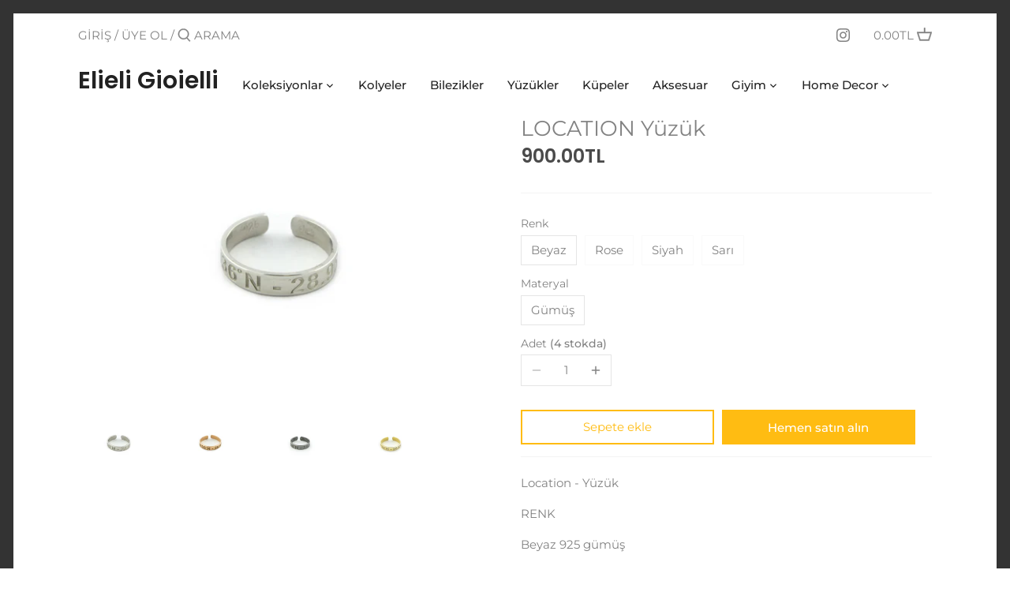

--- FILE ---
content_type: text/html; charset=utf-8
request_url: https://elieli.co/products/location-yuzuk
body_size: 22647
content:
<!doctype html>
<html class="no-js" lang="tr">
<head>
  <!-- Canopy 2.11.14 -->

  <link rel="preload" href="//elieli.co/cdn/shop/t/6/assets/styles.css?v=11933657355295468101759261314" as="style">
  <meta charset="utf-8" />
<meta name="viewport" content="width=device-width,initial-scale=1.0" />
<meta http-equiv="X-UA-Compatible" content="IE=edge">

<link rel="preconnect" href="https://cdn.shopify.com" crossorigin>
<link rel="preconnect" href="https://fonts.shopify.com" crossorigin>
<link rel="preconnect" href="https://monorail-edge.shopifysvc.com"><link rel="preload" as="font" href="//elieli.co/cdn/fonts/poppins/poppins_n6.aa29d4918bc243723d56b59572e18228ed0786f6.woff2" type="font/woff2" crossorigin>
<link rel="preload" as="font" href="//elieli.co/cdn/fonts/montserrat/montserrat_n4.81949fa0ac9fd2021e16436151e8eaa539321637.woff2" type="font/woff2" crossorigin>
<link rel="preload" as="font" href="//elieli.co/cdn/fonts/montserrat/montserrat_n5.07ef3781d9c78c8b93c98419da7ad4fbeebb6635.woff2" type="font/woff2" crossorigin>
<link rel="preload" as="font" href="//elieli.co/cdn/fonts/poppins/poppins_n6.aa29d4918bc243723d56b59572e18228ed0786f6.woff2" type="font/woff2" crossorigin><link rel="preload" as="font" href="//elieli.co/cdn/fonts/montserrat/montserrat_n7.3c434e22befd5c18a6b4afadb1e3d77c128c7939.woff2" type="font/woff2" crossorigin><link rel="preload" as="font" href="//elieli.co/cdn/fonts/montserrat/montserrat_i4.5a4ea298b4789e064f62a29aafc18d41f09ae59b.woff2" type="font/woff2" crossorigin><link rel="preload" as="font" href="//elieli.co/cdn/fonts/montserrat/montserrat_i7.a0d4a463df4f146567d871890ffb3c80408e7732.woff2" type="font/woff2" crossorigin><link rel="preload" href="//elieli.co/cdn/shop/t/6/assets/vendor.js?v=121157890423219954401607523759" as="script">
<link rel="preload" href="//elieli.co/cdn/shop/t/6/assets/theme.js?v=88878192133250709581607523758" as="script"><link rel="canonical" href="https://elieli.co/products/location-yuzuk" /><meta name="description" content="Location - Yüzük RENK Beyaz 925 gümüş Rose altına batırılmış 925 gümüş Siyah okside 925 gümüş Sarı altına batırılmış 925 gümüş   !!! Özel tasarım lokasyon bilgileri için, www.latlong.net adresi üzerinden yarattığınız LAT - LONG koordinatlarını ödeme esnasında not bilgileri kutusuna yazınız. Birden fazla You are Here! ü">

  <meta name="theme-color" content="#ffbc12">

  <title>
  LOCATION Yüzük &ndash; Elieli Gioielli
  </title>

  


<meta property="og:site_name" content="Elieli Gioielli">
<meta property="og:url" content="https://elieli.co/products/location-yuzuk">
<meta property="og:title" content="LOCATION Yüzük">
<meta property="og:type" content="product">
<meta property="og:description" content="Location - Yüzük RENK Beyaz 925 gümüş Rose altına batırılmış 925 gümüş Siyah okside 925 gümüş Sarı altına batırılmış 925 gümüş   !!! Özel tasarım lokasyon bilgileri için, www.latlong.net adresi üzerinden yarattığınız LAT - LONG koordinatlarını ödeme esnasında not bilgileri kutusuna yazınız. Birden fazla You are Here! ü">

  <meta property="og:price:amount" content="900.00">
  <meta property="og:price:currency" content="TRY">

<meta property="og:image" content="http://elieli.co/cdn/shop/products/elieli_location_yuzuk_silver_IMG_1650_re_2000x1333_1200x1200.jpg?v=1455737014">
      <meta property="og:image:width" content="1999">
      <meta property="og:image:height" content="1334">
    <meta property="og:image" content="http://elieli.co/cdn/shop/products/elieli_location_yuzuk_rose_IMG_1647_re_2000x1333_1200x1200.jpg?v=1455737014">
      <meta property="og:image:width" content="2000">
      <meta property="og:image:height" content="1332">
    <meta property="og:image" content="http://elieli.co/cdn/shop/products/elieli_location_yuzuk_black_IMG_1651_re_2000x1333_1200x1200.jpg?v=1455737014">
      <meta property="og:image:width" content="2001">
      <meta property="og:image:height" content="1332">
    
<meta property="og:image:secure_url" content="https://elieli.co/cdn/shop/products/elieli_location_yuzuk_silver_IMG_1650_re_2000x1333_1200x1200.jpg?v=1455737014"><meta property="og:image:secure_url" content="https://elieli.co/cdn/shop/products/elieli_location_yuzuk_rose_IMG_1647_re_2000x1333_1200x1200.jpg?v=1455737014"><meta property="og:image:secure_url" content="https://elieli.co/cdn/shop/products/elieli_location_yuzuk_black_IMG_1651_re_2000x1333_1200x1200.jpg?v=1455737014">


<meta name="twitter:card" content="summary_large_image">
<meta name="twitter:title" content="LOCATION Yüzük">
<meta name="twitter:description" content="Location - Yüzük RENK Beyaz 925 gümüş Rose altına batırılmış 925 gümüş Siyah okside 925 gümüş Sarı altına batırılmış 925 gümüş   !!! Özel tasarım lokasyon bilgileri için, www.latlong.net adresi üzerinden yarattığınız LAT - LONG koordinatlarını ödeme esnasında not bilgileri kutusuna yazınız. Birden fazla You are Here! ü">


  <link href="//elieli.co/cdn/shop/t/6/assets/styles.css?v=11933657355295468101759261314" rel="stylesheet" type="text/css" media="all" />

  <script>
    document.documentElement.className = document.documentElement.className.replace('no-js', '');
    window.theme = window.theme || {};
    theme.money_format = "{{amount}}TL";
    theme.customerIsLoggedIn = false;
    theme.shippingCalcMoneyFormat = "{{amount}}TL";
    theme.cartType = "drawer-standard";

    theme.strings = {
      previous: "Önceki",
      next: "Sonraki",
      close: "Kapat",
      addressError: "Aradığınız adres bulunamadı",
      addressNoResults: "Aradığınız adres için sonuç bulunamadı.",
      addressQueryLimit: "Translation missing: tr.map.errors.address_query_limit_html",
      authError: "Translation missing: tr.map.errors.auth_error",
      shippingCalcSubmitButton: "Kargo hesapla",
      shippingCalcSubmitButtonDisabled: "Hesaplanıyor...",
      infiniteScrollLoadingImg: "\/\/elieli.co\/cdn\/shop\/t\/6\/assets\/loading.gif?v=115678512110750922101607523756",
      infiniteScrollCollectionLoading: "Ürünler yükleniyor",
      infiniteScrollCollectionFinishedMsg : "Başka ürün bulunmamaktadır",
      infiniteScrollBlogLoading: "Translation missing: tr.blogs.infinite_scroll.loading",
      infiniteScrollBlogFinishedMsg : "Translation missing: tr.blogs.infinite_scroll.no_more",
      blogsShowTags: "Translation missing: tr.blogs.general.show_tags",
      priceNonExistent: "Bu ürün bulunmamaktadır",
      buttonDefault: "Sepete ekle",
      buttonNoStock: "Bu ürün stoklarımızda bulunmamaktadır",
      buttonNoVariant: "Bu ürün bulunmamaktadır",
      unitPriceSeparator: "Translation missing: tr.products.product.unit_price_separator",
      onlyXLeft: "[[ quantity ]] stokda",
      productAddingToCart: "Sepetinize ekleniyor",
      productAddedToCart: "Sepetinize eklendi",
      quickbuyAdded: "Sepete eklendi",
      cartSummary: "Sepete göz at",
      cartContinue: "Alışverişe devam",
      colorBoxPrevious: "Önceki",
      colorBoxNext: "Sonraki",
      colorBoxClose: "Kapat",
      imageSlider: "Translation missing: tr.general.slider.images"
    };

    theme.routes = {
      root_url: '/',
      account_url: '/account',
      account_login_url: '/account/login',
      account_logout_url: '/account/logout',
      account_recover_url: '/account/recover',
      account_register_url: '/account/register',
      account_addresses_url: '/account/addresses',
      collections_url: '/collections',
      all_products_collection_url: '/collections/all',
      search_url: '/search',
      cart_url: '/cart',
      cart_add_url: '/cart/add',
      cart_change_url: '/cart/change',
      cart_clear_url: '/cart/clear'
    };

    theme.scripts = {
        masonry: "\/\/elieli.co\/cdn\/shop\/t\/6\/assets\/masonry.v3.2.2.min.js?v=169641371380462594081607523757",
        jqueryInfiniteScroll: "\/\/elieli.co\/cdn\/shop\/t\/6\/assets\/jquery.infinitescroll.2.1.0.min.js?v=154868730476094579131607523756",
        underscore: "\/\/cdnjs.cloudflare.com\/ajax\/libs\/underscore.js\/1.6.0\/underscore-min.js",
        shopifyCommon: "\/\/elieli.co\/cdn\/shopifycloud\/storefront\/assets\/themes_support\/shopify_common-5f594365.js",
        jqueryCart: "\/\/elieli.co\/cdn\/shop\/t\/6\/assets\/shipping-calculator.v1.0.min.js?v=156283615219060590411607523757"
    };
  </script>

  <script>window.performance && window.performance.mark && window.performance.mark('shopify.content_for_header.start');</script><meta id="shopify-digital-wallet" name="shopify-digital-wallet" content="/11203124/digital_wallets/dialog">
<link rel="alternate" type="application/json+oembed" href="https://elieli.co/products/location-yuzuk.oembed">
<script async="async" src="/checkouts/internal/preloads.js?locale=tr-TR"></script>
<script id="shopify-features" type="application/json">{"accessToken":"283be287982caabfe73eef345fc2ef46","betas":["rich-media-storefront-analytics"],"domain":"elieli.co","predictiveSearch":true,"shopId":11203124,"locale":"tr"}</script>
<script>var Shopify = Shopify || {};
Shopify.shop = "elieli-co.myshopify.com";
Shopify.locale = "tr";
Shopify.currency = {"active":"TRY","rate":"1.0"};
Shopify.country = "TR";
Shopify.theme = {"name":"Canopy","id":116198867110,"schema_name":"Canopy","schema_version":"2.11.14","theme_store_id":732,"role":"main"};
Shopify.theme.handle = "null";
Shopify.theme.style = {"id":null,"handle":null};
Shopify.cdnHost = "elieli.co/cdn";
Shopify.routes = Shopify.routes || {};
Shopify.routes.root = "/";</script>
<script type="module">!function(o){(o.Shopify=o.Shopify||{}).modules=!0}(window);</script>
<script>!function(o){function n(){var o=[];function n(){o.push(Array.prototype.slice.apply(arguments))}return n.q=o,n}var t=o.Shopify=o.Shopify||{};t.loadFeatures=n(),t.autoloadFeatures=n()}(window);</script>
<script id="shop-js-analytics" type="application/json">{"pageType":"product"}</script>
<script defer="defer" async type="module" src="//elieli.co/cdn/shopifycloud/shop-js/modules/v2/client.init-shop-cart-sync_BC8vnVON.tr.esm.js"></script>
<script defer="defer" async type="module" src="//elieli.co/cdn/shopifycloud/shop-js/modules/v2/chunk.common_D0BZeXbN.esm.js"></script>
<script defer="defer" async type="module" src="//elieli.co/cdn/shopifycloud/shop-js/modules/v2/chunk.modal_DrtnNCDF.esm.js"></script>
<script type="module">
  await import("//elieli.co/cdn/shopifycloud/shop-js/modules/v2/client.init-shop-cart-sync_BC8vnVON.tr.esm.js");
await import("//elieli.co/cdn/shopifycloud/shop-js/modules/v2/chunk.common_D0BZeXbN.esm.js");
await import("//elieli.co/cdn/shopifycloud/shop-js/modules/v2/chunk.modal_DrtnNCDF.esm.js");

  window.Shopify.SignInWithShop?.initShopCartSync?.({"fedCMEnabled":true,"windoidEnabled":true});

</script>
<script id="__st">var __st={"a":11203124,"offset":10800,"reqid":"636f802f-de56-438f-ba93-c79f5b29bd06-1769389834","pageurl":"elieli.co\/products\/location-yuzuk","u":"b07dea810fb0","p":"product","rtyp":"product","rid":3965732103};</script>
<script>window.ShopifyPaypalV4VisibilityTracking = true;</script>
<script id="captcha-bootstrap">!function(){'use strict';const t='contact',e='account',n='new_comment',o=[[t,t],['blogs',n],['comments',n],[t,'customer']],c=[[e,'customer_login'],[e,'guest_login'],[e,'recover_customer_password'],[e,'create_customer']],r=t=>t.map((([t,e])=>`form[action*='/${t}']:not([data-nocaptcha='true']) input[name='form_type'][value='${e}']`)).join(','),a=t=>()=>t?[...document.querySelectorAll(t)].map((t=>t.form)):[];function s(){const t=[...o],e=r(t);return a(e)}const i='password',u='form_key',d=['recaptcha-v3-token','g-recaptcha-response','h-captcha-response',i],f=()=>{try{return window.sessionStorage}catch{return}},m='__shopify_v',_=t=>t.elements[u];function p(t,e,n=!1){try{const o=window.sessionStorage,c=JSON.parse(o.getItem(e)),{data:r}=function(t){const{data:e,action:n}=t;return t[m]||n?{data:e,action:n}:{data:t,action:n}}(c);for(const[e,n]of Object.entries(r))t.elements[e]&&(t.elements[e].value=n);n&&o.removeItem(e)}catch(o){console.error('form repopulation failed',{error:o})}}const l='form_type',E='cptcha';function T(t){t.dataset[E]=!0}const w=window,h=w.document,L='Shopify',v='ce_forms',y='captcha';let A=!1;((t,e)=>{const n=(g='f06e6c50-85a8-45c8-87d0-21a2b65856fe',I='https://cdn.shopify.com/shopifycloud/storefront-forms-hcaptcha/ce_storefront_forms_captcha_hcaptcha.v1.5.2.iife.js',D={infoText:'hCaptcha ile korunuyor',privacyText:'Gizlilik',termsText:'Koşullar'},(t,e,n)=>{const o=w[L][v],c=o.bindForm;if(c)return c(t,g,e,D).then(n);var r;o.q.push([[t,g,e,D],n]),r=I,A||(h.body.append(Object.assign(h.createElement('script'),{id:'captcha-provider',async:!0,src:r})),A=!0)});var g,I,D;w[L]=w[L]||{},w[L][v]=w[L][v]||{},w[L][v].q=[],w[L][y]=w[L][y]||{},w[L][y].protect=function(t,e){n(t,void 0,e),T(t)},Object.freeze(w[L][y]),function(t,e,n,w,h,L){const[v,y,A,g]=function(t,e,n){const i=e?o:[],u=t?c:[],d=[...i,...u],f=r(d),m=r(i),_=r(d.filter((([t,e])=>n.includes(e))));return[a(f),a(m),a(_),s()]}(w,h,L),I=t=>{const e=t.target;return e instanceof HTMLFormElement?e:e&&e.form},D=t=>v().includes(t);t.addEventListener('submit',(t=>{const e=I(t);if(!e)return;const n=D(e)&&!e.dataset.hcaptchaBound&&!e.dataset.recaptchaBound,o=_(e),c=g().includes(e)&&(!o||!o.value);(n||c)&&t.preventDefault(),c&&!n&&(function(t){try{if(!f())return;!function(t){const e=f();if(!e)return;const n=_(t);if(!n)return;const o=n.value;o&&e.removeItem(o)}(t);const e=Array.from(Array(32),(()=>Math.random().toString(36)[2])).join('');!function(t,e){_(t)||t.append(Object.assign(document.createElement('input'),{type:'hidden',name:u})),t.elements[u].value=e}(t,e),function(t,e){const n=f();if(!n)return;const o=[...t.querySelectorAll(`input[type='${i}']`)].map((({name:t})=>t)),c=[...d,...o],r={};for(const[a,s]of new FormData(t).entries())c.includes(a)||(r[a]=s);n.setItem(e,JSON.stringify({[m]:1,action:t.action,data:r}))}(t,e)}catch(e){console.error('failed to persist form',e)}}(e),e.submit())}));const S=(t,e)=>{t&&!t.dataset[E]&&(n(t,e.some((e=>e===t))),T(t))};for(const o of['focusin','change'])t.addEventListener(o,(t=>{const e=I(t);D(e)&&S(e,y())}));const B=e.get('form_key'),M=e.get(l),P=B&&M;t.addEventListener('DOMContentLoaded',(()=>{const t=y();if(P)for(const e of t)e.elements[l].value===M&&p(e,B);[...new Set([...A(),...v().filter((t=>'true'===t.dataset.shopifyCaptcha))])].forEach((e=>S(e,t)))}))}(h,new URLSearchParams(w.location.search),n,t,e,['guest_login'])})(!0,!0)}();</script>
<script integrity="sha256-4kQ18oKyAcykRKYeNunJcIwy7WH5gtpwJnB7kiuLZ1E=" data-source-attribution="shopify.loadfeatures" defer="defer" src="//elieli.co/cdn/shopifycloud/storefront/assets/storefront/load_feature-a0a9edcb.js" crossorigin="anonymous"></script>
<script data-source-attribution="shopify.dynamic_checkout.dynamic.init">var Shopify=Shopify||{};Shopify.PaymentButton=Shopify.PaymentButton||{isStorefrontPortableWallets:!0,init:function(){window.Shopify.PaymentButton.init=function(){};var t=document.createElement("script");t.src="https://elieli.co/cdn/shopifycloud/portable-wallets/latest/portable-wallets.tr.js",t.type="module",document.head.appendChild(t)}};
</script>
<script data-source-attribution="shopify.dynamic_checkout.buyer_consent">
  function portableWalletsHideBuyerConsent(e){var t=document.getElementById("shopify-buyer-consent"),n=document.getElementById("shopify-subscription-policy-button");t&&n&&(t.classList.add("hidden"),t.setAttribute("aria-hidden","true"),n.removeEventListener("click",e))}function portableWalletsShowBuyerConsent(e){var t=document.getElementById("shopify-buyer-consent"),n=document.getElementById("shopify-subscription-policy-button");t&&n&&(t.classList.remove("hidden"),t.removeAttribute("aria-hidden"),n.addEventListener("click",e))}window.Shopify?.PaymentButton&&(window.Shopify.PaymentButton.hideBuyerConsent=portableWalletsHideBuyerConsent,window.Shopify.PaymentButton.showBuyerConsent=portableWalletsShowBuyerConsent);
</script>
<script>
  function portableWalletsCleanup(e){e&&e.src&&console.error("Failed to load portable wallets script "+e.src);var t=document.querySelectorAll("shopify-accelerated-checkout .shopify-payment-button__skeleton, shopify-accelerated-checkout-cart .wallet-cart-button__skeleton"),e=document.getElementById("shopify-buyer-consent");for(let e=0;e<t.length;e++)t[e].remove();e&&e.remove()}function portableWalletsNotLoadedAsModule(e){e instanceof ErrorEvent&&"string"==typeof e.message&&e.message.includes("import.meta")&&"string"==typeof e.filename&&e.filename.includes("portable-wallets")&&(window.removeEventListener("error",portableWalletsNotLoadedAsModule),window.Shopify.PaymentButton.failedToLoad=e,"loading"===document.readyState?document.addEventListener("DOMContentLoaded",window.Shopify.PaymentButton.init):window.Shopify.PaymentButton.init())}window.addEventListener("error",portableWalletsNotLoadedAsModule);
</script>

<script type="module" src="https://elieli.co/cdn/shopifycloud/portable-wallets/latest/portable-wallets.tr.js" onError="portableWalletsCleanup(this)" crossorigin="anonymous"></script>
<script nomodule>
  document.addEventListener("DOMContentLoaded", portableWalletsCleanup);
</script>

<link id="shopify-accelerated-checkout-styles" rel="stylesheet" media="screen" href="https://elieli.co/cdn/shopifycloud/portable-wallets/latest/accelerated-checkout-backwards-compat.css" crossorigin="anonymous">
<style id="shopify-accelerated-checkout-cart">
        #shopify-buyer-consent {
  margin-top: 1em;
  display: inline-block;
  width: 100%;
}

#shopify-buyer-consent.hidden {
  display: none;
}

#shopify-subscription-policy-button {
  background: none;
  border: none;
  padding: 0;
  text-decoration: underline;
  font-size: inherit;
  cursor: pointer;
}

#shopify-subscription-policy-button::before {
  box-shadow: none;
}

      </style>
<script id="sections-script" data-sections="product-recommendations" defer="defer" src="//elieli.co/cdn/shop/t/6/compiled_assets/scripts.js?v=732"></script>
<script>window.performance && window.performance.mark && window.performance.mark('shopify.content_for_header.end');</script>

  <script>
    Shopify.money_format = "{{amount}}TL";
  </script>

  <!-- Facebook Pixel Code -->
<script>
!function(f,b,e,v,n,t,s)
{if(f.fbq)return;n=f.fbq=function(){n.callMethod?
n.callMethod.apply(n,arguments):n.queue.push(arguments)};
if(!f._fbq)f._fbq=n;n.push=n;n.loaded=!0;n.version='2.0';
n.queue=[];t=b.createElement(e);t.async=!0;
t.src=v;s=b.getElementsByTagName(e)[0];
s.parentNode.insertBefore(t,s)}(window,document,'script',
'https://connect.facebook.net/en_US/fbevents.js');

 fbq('init', '900274760139670'); 
fbq('track', 'PageView');
  fbq('track', 'ViewContent');
  fbq('track', 'Search');
  fbq('track', 'AddToCart');
  fbq('track', 'InitiateCheckout');
</script>
<noscript>
 <img height="1" width="1" 
src="https://www.facebook.com/tr?id=900274760139670&ev=PageView
&noscript=1"/>
</noscript>
<!-- End Facebook Pixel Code -->  
  
<link href="https://monorail-edge.shopifysvc.com" rel="dns-prefetch">
<script>(function(){if ("sendBeacon" in navigator && "performance" in window) {try {var session_token_from_headers = performance.getEntriesByType('navigation')[0].serverTiming.find(x => x.name == '_s').description;} catch {var session_token_from_headers = undefined;}var session_cookie_matches = document.cookie.match(/_shopify_s=([^;]*)/);var session_token_from_cookie = session_cookie_matches && session_cookie_matches.length === 2 ? session_cookie_matches[1] : "";var session_token = session_token_from_headers || session_token_from_cookie || "";function handle_abandonment_event(e) {var entries = performance.getEntries().filter(function(entry) {return /monorail-edge.shopifysvc.com/.test(entry.name);});if (!window.abandonment_tracked && entries.length === 0) {window.abandonment_tracked = true;var currentMs = Date.now();var navigation_start = performance.timing.navigationStart;var payload = {shop_id: 11203124,url: window.location.href,navigation_start,duration: currentMs - navigation_start,session_token,page_type: "product"};window.navigator.sendBeacon("https://monorail-edge.shopifysvc.com/v1/produce", JSON.stringify({schema_id: "online_store_buyer_site_abandonment/1.1",payload: payload,metadata: {event_created_at_ms: currentMs,event_sent_at_ms: currentMs}}));}}window.addEventListener('pagehide', handle_abandonment_event);}}());</script>
<script id="web-pixels-manager-setup">(function e(e,d,r,n,o){if(void 0===o&&(o={}),!Boolean(null===(a=null===(i=window.Shopify)||void 0===i?void 0:i.analytics)||void 0===a?void 0:a.replayQueue)){var i,a;window.Shopify=window.Shopify||{};var t=window.Shopify;t.analytics=t.analytics||{};var s=t.analytics;s.replayQueue=[],s.publish=function(e,d,r){return s.replayQueue.push([e,d,r]),!0};try{self.performance.mark("wpm:start")}catch(e){}var l=function(){var e={modern:/Edge?\/(1{2}[4-9]|1[2-9]\d|[2-9]\d{2}|\d{4,})\.\d+(\.\d+|)|Firefox\/(1{2}[4-9]|1[2-9]\d|[2-9]\d{2}|\d{4,})\.\d+(\.\d+|)|Chrom(ium|e)\/(9{2}|\d{3,})\.\d+(\.\d+|)|(Maci|X1{2}).+ Version\/(15\.\d+|(1[6-9]|[2-9]\d|\d{3,})\.\d+)([,.]\d+|)( \(\w+\)|)( Mobile\/\w+|) Safari\/|Chrome.+OPR\/(9{2}|\d{3,})\.\d+\.\d+|(CPU[ +]OS|iPhone[ +]OS|CPU[ +]iPhone|CPU IPhone OS|CPU iPad OS)[ +]+(15[._]\d+|(1[6-9]|[2-9]\d|\d{3,})[._]\d+)([._]\d+|)|Android:?[ /-](13[3-9]|1[4-9]\d|[2-9]\d{2}|\d{4,})(\.\d+|)(\.\d+|)|Android.+Firefox\/(13[5-9]|1[4-9]\d|[2-9]\d{2}|\d{4,})\.\d+(\.\d+|)|Android.+Chrom(ium|e)\/(13[3-9]|1[4-9]\d|[2-9]\d{2}|\d{4,})\.\d+(\.\d+|)|SamsungBrowser\/([2-9]\d|\d{3,})\.\d+/,legacy:/Edge?\/(1[6-9]|[2-9]\d|\d{3,})\.\d+(\.\d+|)|Firefox\/(5[4-9]|[6-9]\d|\d{3,})\.\d+(\.\d+|)|Chrom(ium|e)\/(5[1-9]|[6-9]\d|\d{3,})\.\d+(\.\d+|)([\d.]+$|.*Safari\/(?![\d.]+ Edge\/[\d.]+$))|(Maci|X1{2}).+ Version\/(10\.\d+|(1[1-9]|[2-9]\d|\d{3,})\.\d+)([,.]\d+|)( \(\w+\)|)( Mobile\/\w+|) Safari\/|Chrome.+OPR\/(3[89]|[4-9]\d|\d{3,})\.\d+\.\d+|(CPU[ +]OS|iPhone[ +]OS|CPU[ +]iPhone|CPU IPhone OS|CPU iPad OS)[ +]+(10[._]\d+|(1[1-9]|[2-9]\d|\d{3,})[._]\d+)([._]\d+|)|Android:?[ /-](13[3-9]|1[4-9]\d|[2-9]\d{2}|\d{4,})(\.\d+|)(\.\d+|)|Mobile Safari.+OPR\/([89]\d|\d{3,})\.\d+\.\d+|Android.+Firefox\/(13[5-9]|1[4-9]\d|[2-9]\d{2}|\d{4,})\.\d+(\.\d+|)|Android.+Chrom(ium|e)\/(13[3-9]|1[4-9]\d|[2-9]\d{2}|\d{4,})\.\d+(\.\d+|)|Android.+(UC? ?Browser|UCWEB|U3)[ /]?(15\.([5-9]|\d{2,})|(1[6-9]|[2-9]\d|\d{3,})\.\d+)\.\d+|SamsungBrowser\/(5\.\d+|([6-9]|\d{2,})\.\d+)|Android.+MQ{2}Browser\/(14(\.(9|\d{2,})|)|(1[5-9]|[2-9]\d|\d{3,})(\.\d+|))(\.\d+|)|K[Aa][Ii]OS\/(3\.\d+|([4-9]|\d{2,})\.\d+)(\.\d+|)/},d=e.modern,r=e.legacy,n=navigator.userAgent;return n.match(d)?"modern":n.match(r)?"legacy":"unknown"}(),u="modern"===l?"modern":"legacy",c=(null!=n?n:{modern:"",legacy:""})[u],f=function(e){return[e.baseUrl,"/wpm","/b",e.hashVersion,"modern"===e.buildTarget?"m":"l",".js"].join("")}({baseUrl:d,hashVersion:r,buildTarget:u}),m=function(e){var d=e.version,r=e.bundleTarget,n=e.surface,o=e.pageUrl,i=e.monorailEndpoint;return{emit:function(e){var a=e.status,t=e.errorMsg,s=(new Date).getTime(),l=JSON.stringify({metadata:{event_sent_at_ms:s},events:[{schema_id:"web_pixels_manager_load/3.1",payload:{version:d,bundle_target:r,page_url:o,status:a,surface:n,error_msg:t},metadata:{event_created_at_ms:s}}]});if(!i)return console&&console.warn&&console.warn("[Web Pixels Manager] No Monorail endpoint provided, skipping logging."),!1;try{return self.navigator.sendBeacon.bind(self.navigator)(i,l)}catch(e){}var u=new XMLHttpRequest;try{return u.open("POST",i,!0),u.setRequestHeader("Content-Type","text/plain"),u.send(l),!0}catch(e){return console&&console.warn&&console.warn("[Web Pixels Manager] Got an unhandled error while logging to Monorail."),!1}}}}({version:r,bundleTarget:l,surface:e.surface,pageUrl:self.location.href,monorailEndpoint:e.monorailEndpoint});try{o.browserTarget=l,function(e){var d=e.src,r=e.async,n=void 0===r||r,o=e.onload,i=e.onerror,a=e.sri,t=e.scriptDataAttributes,s=void 0===t?{}:t,l=document.createElement("script"),u=document.querySelector("head"),c=document.querySelector("body");if(l.async=n,l.src=d,a&&(l.integrity=a,l.crossOrigin="anonymous"),s)for(var f in s)if(Object.prototype.hasOwnProperty.call(s,f))try{l.dataset[f]=s[f]}catch(e){}if(o&&l.addEventListener("load",o),i&&l.addEventListener("error",i),u)u.appendChild(l);else{if(!c)throw new Error("Did not find a head or body element to append the script");c.appendChild(l)}}({src:f,async:!0,onload:function(){if(!function(){var e,d;return Boolean(null===(d=null===(e=window.Shopify)||void 0===e?void 0:e.analytics)||void 0===d?void 0:d.initialized)}()){var d=window.webPixelsManager.init(e)||void 0;if(d){var r=window.Shopify.analytics;r.replayQueue.forEach((function(e){var r=e[0],n=e[1],o=e[2];d.publishCustomEvent(r,n,o)})),r.replayQueue=[],r.publish=d.publishCustomEvent,r.visitor=d.visitor,r.initialized=!0}}},onerror:function(){return m.emit({status:"failed",errorMsg:"".concat(f," has failed to load")})},sri:function(e){var d=/^sha384-[A-Za-z0-9+/=]+$/;return"string"==typeof e&&d.test(e)}(c)?c:"",scriptDataAttributes:o}),m.emit({status:"loading"})}catch(e){m.emit({status:"failed",errorMsg:(null==e?void 0:e.message)||"Unknown error"})}}})({shopId: 11203124,storefrontBaseUrl: "https://elieli.co",extensionsBaseUrl: "https://extensions.shopifycdn.com/cdn/shopifycloud/web-pixels-manager",monorailEndpoint: "https://monorail-edge.shopifysvc.com/unstable/produce_batch",surface: "storefront-renderer",enabledBetaFlags: ["2dca8a86"],webPixelsConfigList: [{"id":"68092070","eventPayloadVersion":"v1","runtimeContext":"LAX","scriptVersion":"1","type":"CUSTOM","privacyPurposes":["MARKETING"],"name":"Meta pixel (migrated)"},{"id":"99844262","eventPayloadVersion":"v1","runtimeContext":"LAX","scriptVersion":"1","type":"CUSTOM","privacyPurposes":["ANALYTICS"],"name":"Google Analytics tag (migrated)"},{"id":"shopify-app-pixel","configuration":"{}","eventPayloadVersion":"v1","runtimeContext":"STRICT","scriptVersion":"0450","apiClientId":"shopify-pixel","type":"APP","privacyPurposes":["ANALYTICS","MARKETING"]},{"id":"shopify-custom-pixel","eventPayloadVersion":"v1","runtimeContext":"LAX","scriptVersion":"0450","apiClientId":"shopify-pixel","type":"CUSTOM","privacyPurposes":["ANALYTICS","MARKETING"]}],isMerchantRequest: false,initData: {"shop":{"name":"Elieli Gioielli","paymentSettings":{"currencyCode":"TRY"},"myshopifyDomain":"elieli-co.myshopify.com","countryCode":"TR","storefrontUrl":"https:\/\/elieli.co"},"customer":null,"cart":null,"checkout":null,"productVariants":[{"price":{"amount":900.0,"currencyCode":"TRY"},"product":{"title":"LOCATION Yüzük","vendor":"elieli","id":"3965732103","untranslatedTitle":"LOCATION Yüzük","url":"\/products\/location-yuzuk","type":"location"},"id":"13644832583","image":{"src":"\/\/elieli.co\/cdn\/shop\/products\/elieli_location_yuzuk_silver_IMG_1650_re_2000x1333.jpg?v=1455737014"},"sku":"YAH-01","title":"Beyaz \/ Gümüş","untranslatedTitle":"Beyaz \/ Gümüş"},{"price":{"amount":1200.0,"currencyCode":"TRY"},"product":{"title":"LOCATION Yüzük","vendor":"elieli","id":"3965732103","untranslatedTitle":"LOCATION Yüzük","url":"\/products\/location-yuzuk","type":"location"},"id":"13644832711","image":{"src":"\/\/elieli.co\/cdn\/shop\/products\/elieli_location_yuzuk_rose_IMG_1647_re_2000x1333.jpg?v=1455737014"},"sku":"YAH-02","title":"Rose \/ Gümüş","untranslatedTitle":"Rose \/ Gümüş"},{"price":{"amount":1200.0,"currencyCode":"TRY"},"product":{"title":"LOCATION Yüzük","vendor":"elieli","id":"3965732103","untranslatedTitle":"LOCATION Yüzük","url":"\/products\/location-yuzuk","type":"location"},"id":"13772507015","image":{"src":"\/\/elieli.co\/cdn\/shop\/products\/elieli_location_yuzuk_black_IMG_1651_re_2000x1333.jpg?v=1455737014"},"sku":"YAH-04","title":"Siyah \/ Gümüş","untranslatedTitle":"Siyah \/ Gümüş"},{"price":{"amount":1600.0,"currencyCode":"TRY"},"product":{"title":"LOCATION Yüzük","vendor":"elieli","id":"3965732103","untranslatedTitle":"LOCATION Yüzük","url":"\/products\/location-yuzuk","type":"location"},"id":"13772500679","image":{"src":"\/\/elieli.co\/cdn\/shop\/products\/elieli_location_yuzuk_gold_IMG_1649_re_2000x1333.JPG?v=1455737014"},"sku":"YAH-03","title":"Sarı \/ Gümüş","untranslatedTitle":"Sarı \/ Gümüş"}],"purchasingCompany":null},},"https://elieli.co/cdn","fcfee988w5aeb613cpc8e4bc33m6693e112",{"modern":"","legacy":""},{"shopId":"11203124","storefrontBaseUrl":"https:\/\/elieli.co","extensionBaseUrl":"https:\/\/extensions.shopifycdn.com\/cdn\/shopifycloud\/web-pixels-manager","surface":"storefront-renderer","enabledBetaFlags":"[\"2dca8a86\"]","isMerchantRequest":"false","hashVersion":"fcfee988w5aeb613cpc8e4bc33m6693e112","publish":"custom","events":"[[\"page_viewed\",{}],[\"product_viewed\",{\"productVariant\":{\"price\":{\"amount\":900.0,\"currencyCode\":\"TRY\"},\"product\":{\"title\":\"LOCATION Yüzük\",\"vendor\":\"elieli\",\"id\":\"3965732103\",\"untranslatedTitle\":\"LOCATION Yüzük\",\"url\":\"\/products\/location-yuzuk\",\"type\":\"location\"},\"id\":\"13644832583\",\"image\":{\"src\":\"\/\/elieli.co\/cdn\/shop\/products\/elieli_location_yuzuk_silver_IMG_1650_re_2000x1333.jpg?v=1455737014\"},\"sku\":\"YAH-01\",\"title\":\"Beyaz \/ Gümüş\",\"untranslatedTitle\":\"Beyaz \/ Gümüş\"}}]]"});</script><script>
  window.ShopifyAnalytics = window.ShopifyAnalytics || {};
  window.ShopifyAnalytics.meta = window.ShopifyAnalytics.meta || {};
  window.ShopifyAnalytics.meta.currency = 'TRY';
  var meta = {"product":{"id":3965732103,"gid":"gid:\/\/shopify\/Product\/3965732103","vendor":"elieli","type":"location","handle":"location-yuzuk","variants":[{"id":13644832583,"price":90000,"name":"LOCATION Yüzük - Beyaz \/ Gümüş","public_title":"Beyaz \/ Gümüş","sku":"YAH-01"},{"id":13644832711,"price":120000,"name":"LOCATION Yüzük - Rose \/ Gümüş","public_title":"Rose \/ Gümüş","sku":"YAH-02"},{"id":13772507015,"price":120000,"name":"LOCATION Yüzük - Siyah \/ Gümüş","public_title":"Siyah \/ Gümüş","sku":"YAH-04"},{"id":13772500679,"price":160000,"name":"LOCATION Yüzük - Sarı \/ Gümüş","public_title":"Sarı \/ Gümüş","sku":"YAH-03"}],"remote":false},"page":{"pageType":"product","resourceType":"product","resourceId":3965732103,"requestId":"636f802f-de56-438f-ba93-c79f5b29bd06-1769389834"}};
  for (var attr in meta) {
    window.ShopifyAnalytics.meta[attr] = meta[attr];
  }
</script>
<script class="analytics">
  (function () {
    var customDocumentWrite = function(content) {
      var jquery = null;

      if (window.jQuery) {
        jquery = window.jQuery;
      } else if (window.Checkout && window.Checkout.$) {
        jquery = window.Checkout.$;
      }

      if (jquery) {
        jquery('body').append(content);
      }
    };

    var hasLoggedConversion = function(token) {
      if (token) {
        return document.cookie.indexOf('loggedConversion=' + token) !== -1;
      }
      return false;
    }

    var setCookieIfConversion = function(token) {
      if (token) {
        var twoMonthsFromNow = new Date(Date.now());
        twoMonthsFromNow.setMonth(twoMonthsFromNow.getMonth() + 2);

        document.cookie = 'loggedConversion=' + token + '; expires=' + twoMonthsFromNow;
      }
    }

    var trekkie = window.ShopifyAnalytics.lib = window.trekkie = window.trekkie || [];
    if (trekkie.integrations) {
      return;
    }
    trekkie.methods = [
      'identify',
      'page',
      'ready',
      'track',
      'trackForm',
      'trackLink'
    ];
    trekkie.factory = function(method) {
      return function() {
        var args = Array.prototype.slice.call(arguments);
        args.unshift(method);
        trekkie.push(args);
        return trekkie;
      };
    };
    for (var i = 0; i < trekkie.methods.length; i++) {
      var key = trekkie.methods[i];
      trekkie[key] = trekkie.factory(key);
    }
    trekkie.load = function(config) {
      trekkie.config = config || {};
      trekkie.config.initialDocumentCookie = document.cookie;
      var first = document.getElementsByTagName('script')[0];
      var script = document.createElement('script');
      script.type = 'text/javascript';
      script.onerror = function(e) {
        var scriptFallback = document.createElement('script');
        scriptFallback.type = 'text/javascript';
        scriptFallback.onerror = function(error) {
                var Monorail = {
      produce: function produce(monorailDomain, schemaId, payload) {
        var currentMs = new Date().getTime();
        var event = {
          schema_id: schemaId,
          payload: payload,
          metadata: {
            event_created_at_ms: currentMs,
            event_sent_at_ms: currentMs
          }
        };
        return Monorail.sendRequest("https://" + monorailDomain + "/v1/produce", JSON.stringify(event));
      },
      sendRequest: function sendRequest(endpointUrl, payload) {
        // Try the sendBeacon API
        if (window && window.navigator && typeof window.navigator.sendBeacon === 'function' && typeof window.Blob === 'function' && !Monorail.isIos12()) {
          var blobData = new window.Blob([payload], {
            type: 'text/plain'
          });

          if (window.navigator.sendBeacon(endpointUrl, blobData)) {
            return true;
          } // sendBeacon was not successful

        } // XHR beacon

        var xhr = new XMLHttpRequest();

        try {
          xhr.open('POST', endpointUrl);
          xhr.setRequestHeader('Content-Type', 'text/plain');
          xhr.send(payload);
        } catch (e) {
          console.log(e);
        }

        return false;
      },
      isIos12: function isIos12() {
        return window.navigator.userAgent.lastIndexOf('iPhone; CPU iPhone OS 12_') !== -1 || window.navigator.userAgent.lastIndexOf('iPad; CPU OS 12_') !== -1;
      }
    };
    Monorail.produce('monorail-edge.shopifysvc.com',
      'trekkie_storefront_load_errors/1.1',
      {shop_id: 11203124,
      theme_id: 116198867110,
      app_name: "storefront",
      context_url: window.location.href,
      source_url: "//elieli.co/cdn/s/trekkie.storefront.8d95595f799fbf7e1d32231b9a28fd43b70c67d3.min.js"});

        };
        scriptFallback.async = true;
        scriptFallback.src = '//elieli.co/cdn/s/trekkie.storefront.8d95595f799fbf7e1d32231b9a28fd43b70c67d3.min.js';
        first.parentNode.insertBefore(scriptFallback, first);
      };
      script.async = true;
      script.src = '//elieli.co/cdn/s/trekkie.storefront.8d95595f799fbf7e1d32231b9a28fd43b70c67d3.min.js';
      first.parentNode.insertBefore(script, first);
    };
    trekkie.load(
      {"Trekkie":{"appName":"storefront","development":false,"defaultAttributes":{"shopId":11203124,"isMerchantRequest":null,"themeId":116198867110,"themeCityHash":"5072334316858911966","contentLanguage":"tr","currency":"TRY","eventMetadataId":"7b0f75d3-96dd-4f65-ab9b-870542d55895"},"isServerSideCookieWritingEnabled":true,"monorailRegion":"shop_domain","enabledBetaFlags":["65f19447"]},"Session Attribution":{},"S2S":{"facebookCapiEnabled":false,"source":"trekkie-storefront-renderer","apiClientId":580111}}
    );

    var loaded = false;
    trekkie.ready(function() {
      if (loaded) return;
      loaded = true;

      window.ShopifyAnalytics.lib = window.trekkie;

      var originalDocumentWrite = document.write;
      document.write = customDocumentWrite;
      try { window.ShopifyAnalytics.merchantGoogleAnalytics.call(this); } catch(error) {};
      document.write = originalDocumentWrite;

      window.ShopifyAnalytics.lib.page(null,{"pageType":"product","resourceType":"product","resourceId":3965732103,"requestId":"636f802f-de56-438f-ba93-c79f5b29bd06-1769389834","shopifyEmitted":true});

      var match = window.location.pathname.match(/checkouts\/(.+)\/(thank_you|post_purchase)/)
      var token = match? match[1]: undefined;
      if (!hasLoggedConversion(token)) {
        setCookieIfConversion(token);
        window.ShopifyAnalytics.lib.track("Viewed Product",{"currency":"TRY","variantId":13644832583,"productId":3965732103,"productGid":"gid:\/\/shopify\/Product\/3965732103","name":"LOCATION Yüzük - Beyaz \/ Gümüş","price":"900.00","sku":"YAH-01","brand":"elieli","variant":"Beyaz \/ Gümüş","category":"location","nonInteraction":true,"remote":false},undefined,undefined,{"shopifyEmitted":true});
      window.ShopifyAnalytics.lib.track("monorail:\/\/trekkie_storefront_viewed_product\/1.1",{"currency":"TRY","variantId":13644832583,"productId":3965732103,"productGid":"gid:\/\/shopify\/Product\/3965732103","name":"LOCATION Yüzük - Beyaz \/ Gümüş","price":"900.00","sku":"YAH-01","brand":"elieli","variant":"Beyaz \/ Gümüş","category":"location","nonInteraction":true,"remote":false,"referer":"https:\/\/elieli.co\/products\/location-yuzuk"});
      }
    });


        var eventsListenerScript = document.createElement('script');
        eventsListenerScript.async = true;
        eventsListenerScript.src = "//elieli.co/cdn/shopifycloud/storefront/assets/shop_events_listener-3da45d37.js";
        document.getElementsByTagName('head')[0].appendChild(eventsListenerScript);

})();</script>
  <script>
  if (!window.ga || (window.ga && typeof window.ga !== 'function')) {
    window.ga = function ga() {
      (window.ga.q = window.ga.q || []).push(arguments);
      if (window.Shopify && window.Shopify.analytics && typeof window.Shopify.analytics.publish === 'function') {
        window.Shopify.analytics.publish("ga_stub_called", {}, {sendTo: "google_osp_migration"});
      }
      console.error("Shopify's Google Analytics stub called with:", Array.from(arguments), "\nSee https://help.shopify.com/manual/promoting-marketing/pixels/pixel-migration#google for more information.");
    };
    if (window.Shopify && window.Shopify.analytics && typeof window.Shopify.analytics.publish === 'function') {
      window.Shopify.analytics.publish("ga_stub_initialized", {}, {sendTo: "google_osp_migration"});
    }
  }
</script>
<script
  defer
  src="https://elieli.co/cdn/shopifycloud/perf-kit/shopify-perf-kit-3.0.4.min.js"
  data-application="storefront-renderer"
  data-shop-id="11203124"
  data-render-region="gcp-us-east1"
  data-page-type="product"
  data-theme-instance-id="116198867110"
  data-theme-name="Canopy"
  data-theme-version="2.11.14"
  data-monorail-region="shop_domain"
  data-resource-timing-sampling-rate="10"
  data-shs="true"
  data-shs-beacon="true"
  data-shs-export-with-fetch="true"
  data-shs-logs-sample-rate="1"
  data-shs-beacon-endpoint="https://elieli.co/api/collect"
></script>
</head>

<body class="template-product  ">
  <a class="skip-link visually-hidden" href="#content">Ürünü göster</a>

  <div id="shopify-section-cart-drawer" class="shopify-section">
<div data-section-type="cart-drawer">
  <div id="cart-summary" class="cart-summary cart-summary--empty">
    <style>
      #cart-summary .cart-promo .overlay {
        color: #ffffff;
      }

      #cart-summary .cart-promo.has-tint::after {
        background-color: #3d4246;
        opacity: 0.5;
      }
    </style>

    <div class="cart-summary__inner">
      <a class="cart-summary__close toggle-cart-summary" href="#">
        <svg fill="#000000" height="24" viewBox="0 0 24 24" width="24" xmlns="http://www.w3.org/2000/svg">
  <title>Left</title>
  <path d="M15.41 16.09l-4.58-4.59 4.58-4.59L14 5.5l-6 6 6 6z"/><path d="M0-.5h24v24H0z" fill="none"/>
</svg>
        <span class="beside-svg">Alışverişe devam</span>
      </a>

      <div class="cart-summary__header cart-summary__section">
        <h5 class="cart-summary__title">Sepetinizdekiler</h5>
        
      </div>

      
        <div class="cart-summary__empty">
          <div class="cart-summary__section">
            <p>Sepetinizde ürün bulunmamaktadır.</p>
          </div>
        </div>
      

      

      
    </div>
    <script type="application/json" id="LimitedCartJson">
      {
        "items": []
      }
    </script>
  </div><!-- /#cart-summary -->
</div>



</div>

  <div id="page-wrap">
    <div id="page-wrap-inner">
      <a id="page-overlay" href="#" aria-controls="mobile-nav" aria-label="Menü Kapat"></a>

      <div id="page-wrap-content">
        <div id="shopify-section-header" class="shopify-section"><style type="text/css">


  .nav-item-link--featured,
  .main-nav .nav-item .nav-item-link.nav-item-link--featured {
    color: #dd6666;
  }

</style>





<div class="container header-container" data-section-type="header" itemscope itemtype="http://schema.org/Organization"><div class="page-header layout-nav ">
    <div id="toolbar" class="toolbar cf">
      <span class="mobile-toolbar">
        <a class="toggle-mob-nav" href="#" aria-controls="mobile-nav" aria-label="Menü"><svg fill="#000000" height="24" viewBox="0 0 24 24" width="24" xmlns="http://www.w3.org/2000/svg">
    <path d="M0 0h24v24H0z" fill="none"/>
    <path d="M3 18h18v-2H3v2zm0-5h18v-2H3v2zm0-7v2h18V6H3z"/>
</svg></a>
        
      </span>

      
      <span class="toolbar-links">
        
          
            <a href="/account/login">Giriş</a>
            <span class="divider">/</span>
            <a href="/account/register">Üye ol</a>
          
          <span class="divider">/</span>
        
        
          <form class="search-form" action="/search" method="get" autocomplete="off">
            <input type="hidden" name="type" value="product,article,page" />
            <button type="submit" aria-label="Gönder"><svg width="19px" height="21px" viewBox="0 0 19 21" version="1.1" xmlns="http://www.w3.org/2000/svg" xmlns:xlink="http://www.w3.org/1999/xlink">
  <g stroke="currentColor" stroke-width="0.5">
    <g transform="translate(0.000000, 0.472222)">
      <path d="M14.3977778,14.0103889 L19,19.0422222 L17.8135556,20.0555556 L13.224,15.0385 C11.8019062,16.0671405 10.0908414,16.619514 8.33572222,16.6165556 C3.73244444,16.6165556 0,12.8967778 0,8.30722222 C0,3.71766667 3.73244444,0 8.33572222,0 C12.939,0 16.6714444,3.71977778 16.6714444,8.30722222 C16.6739657,10.4296993 15.859848,12.4717967 14.3977778,14.0103889 Z M8.33572222,15.0585556 C12.0766111,15.0585556 15.1081667,12.0365 15.1081667,8.30827778 C15.1081667,4.58005556 12.0766111,1.558 8.33572222,1.558 C4.59483333,1.558 1.56327778,4.58005556 1.56327778,8.30827778 C1.56327778,12.0365 4.59483333,15.0585556 8.33572222,15.0585556 Z"></path>
    </g>
  </g>
</svg>
</button>
            <input type="text" name="q" placeholder="Arama" aria-label="Arama" autocomplete="off" />
          </form>
        
      </span>
      

      
      <span class="toolbar-social">
        

  <div class="social-links ">
    <ul class="social-links__list">
      
      
      
      
      
        <li><a aria-label="Instagram" class="instagram" target="_blank" href="https://www.instagram.com/elieli_gioielli/"><svg width="48px" height="48px" viewBox="0 0 48 48" version="1.1" xmlns="http://www.w3.org/2000/svg" xmlns:xlink="http://www.w3.org/1999/xlink">
    <title>Instagram</title>
    <defs></defs>
    <g stroke="none" stroke-width="1" fill="none" fill-rule="evenodd">
        <g transform="translate(-642.000000, -295.000000)" fill="#000000">
            <path d="M666.000048,295 C659.481991,295 658.664686,295.027628 656.104831,295.144427 C653.550311,295.260939 651.805665,295.666687 650.279088,296.260017 C648.700876,296.873258 647.362454,297.693897 646.028128,299.028128 C644.693897,300.362454 643.873258,301.700876 643.260017,303.279088 C642.666687,304.805665 642.260939,306.550311 642.144427,309.104831 C642.027628,311.664686 642,312.481991 642,319.000048 C642,325.518009 642.027628,326.335314 642.144427,328.895169 C642.260939,331.449689 642.666687,333.194335 643.260017,334.720912 C643.873258,336.299124 644.693897,337.637546 646.028128,338.971872 C647.362454,340.306103 648.700876,341.126742 650.279088,341.740079 C651.805665,342.333313 653.550311,342.739061 656.104831,342.855573 C658.664686,342.972372 659.481991,343 666.000048,343 C672.518009,343 673.335314,342.972372 675.895169,342.855573 C678.449689,342.739061 680.194335,342.333313 681.720912,341.740079 C683.299124,341.126742 684.637546,340.306103 685.971872,338.971872 C687.306103,337.637546 688.126742,336.299124 688.740079,334.720912 C689.333313,333.194335 689.739061,331.449689 689.855573,328.895169 C689.972372,326.335314 690,325.518009 690,319.000048 C690,312.481991 689.972372,311.664686 689.855573,309.104831 C689.739061,306.550311 689.333313,304.805665 688.740079,303.279088 C688.126742,301.700876 687.306103,300.362454 685.971872,299.028128 C684.637546,297.693897 683.299124,296.873258 681.720912,296.260017 C680.194335,295.666687 678.449689,295.260939 675.895169,295.144427 C673.335314,295.027628 672.518009,295 666.000048,295 Z M666.000048,299.324317 C672.40826,299.324317 673.167356,299.348801 675.69806,299.464266 C678.038036,299.570966 679.308818,299.961946 680.154513,300.290621 C681.274771,300.725997 682.074262,301.246066 682.91405,302.08595 C683.753934,302.925738 684.274003,303.725229 684.709379,304.845487 C685.038054,305.691182 685.429034,306.961964 685.535734,309.30194 C685.651199,311.832644 685.675683,312.59174 685.675683,319.000048 C685.675683,325.40826 685.651199,326.167356 685.535734,328.69806 C685.429034,331.038036 685.038054,332.308818 684.709379,333.154513 C684.274003,334.274771 683.753934,335.074262 682.91405,335.91405 C682.074262,336.753934 681.274771,337.274003 680.154513,337.709379 C679.308818,338.038054 678.038036,338.429034 675.69806,338.535734 C673.167737,338.651199 672.408736,338.675683 666.000048,338.675683 C659.591264,338.675683 658.832358,338.651199 656.30194,338.535734 C653.961964,338.429034 652.691182,338.038054 651.845487,337.709379 C650.725229,337.274003 649.925738,336.753934 649.08595,335.91405 C648.246161,335.074262 647.725997,334.274771 647.290621,333.154513 C646.961946,332.308818 646.570966,331.038036 646.464266,328.69806 C646.348801,326.167356 646.324317,325.40826 646.324317,319.000048 C646.324317,312.59174 646.348801,311.832644 646.464266,309.30194 C646.570966,306.961964 646.961946,305.691182 647.290621,304.845487 C647.725997,303.725229 648.246066,302.925738 649.08595,302.08595 C649.925738,301.246066 650.725229,300.725997 651.845487,300.290621 C652.691182,299.961946 653.961964,299.570966 656.30194,299.464266 C658.832644,299.348801 659.59174,299.324317 666.000048,299.324317 Z M666.000048,306.675683 C659.193424,306.675683 653.675683,312.193424 653.675683,319.000048 C653.675683,325.806576 659.193424,331.324317 666.000048,331.324317 C672.806576,331.324317 678.324317,325.806576 678.324317,319.000048 C678.324317,312.193424 672.806576,306.675683 666.000048,306.675683 Z M666.000048,327 C661.581701,327 658,323.418299 658,319.000048 C658,314.581701 661.581701,311 666.000048,311 C670.418299,311 674,314.581701 674,319.000048 C674,323.418299 670.418299,327 666.000048,327 Z M681.691284,306.188768 C681.691284,307.779365 680.401829,309.068724 678.811232,309.068724 C677.22073,309.068724 675.931276,307.779365 675.931276,306.188768 C675.931276,304.598171 677.22073,303.308716 678.811232,303.308716 C680.401829,303.308716 681.691284,304.598171 681.691284,306.188768 Z"></path>
        </g>
        <g transform="translate(-1734.000000, -472.000000)"></g>
    </g>
</svg></a></li>
      
      

      
    </ul>
  </div>


        &nbsp;
      </span>
      
<span class="localization localization--header">
            <form method="post" action="/localization" id="localization_form_header" accept-charset="UTF-8" class="selectors-form" enctype="multipart/form-data"><input type="hidden" name="form_type" value="localization" /><input type="hidden" name="utf8" value="✓" /><input type="hidden" name="_method" value="put" /><input type="hidden" name="return_to" value="/products/location-yuzuk" /></form>
          </span><span class="toolbar-cart">
        <a class="current-cart toggle-cart-summary" href="/cart">
          <span class="beside-svg"><span class="theme-money">0.00TL</span></span>
          <span class="current-cart-icon">
            <svg width="21px" height="19px" viewBox="0 0 21 19" version="1.1" xmlns="http://www.w3.org/2000/svg" xmlns:xlink="http://www.w3.org/1999/xlink">
  <g transform="translate(-0.500000, 0.500000)">
    <path stroke="currentColor" stroke-width="0.5" d="M10.5,5.75 L10.5,0 L12,0 L12,5.75 L21.5,5.75 L17.682,17.75 L4.318,17.75 L0.5,5.75 L10.5,5.75 Z M2.551,7.25 L5.415,16.25 L16.585,16.25 L19.449,7.25 L2.55,7.25 L2.551,7.25 Z"></path>
  </g>
</svg>

            
          </span>
        </a>
      </span>
    </div>

    <div class="logo-nav">
      

      <div class="cf mobile">
      <div class="logo align-center">
        <meta itemprop="name" content="Elieli Gioielli">
        
          <a href="/" itemprop="url">Elieli Gioielli</a>
        
      </div>
      </div>

      
        
<nav class="main-nav cf desktop align-left" data-col-limit="8" role="navigation" aria-label="Ana Menü">
  <ul><li class="logo-item logo-item-left">
      <div class="logo align-center">
        <meta itemprop="name" content="Elieli Gioielli">
        
          <a href="/" itemprop="url">Elieli Gioielli</a>
        
      </div>
      </li><li class="nav-item first dropdown drop-norm">

        <a class="nav-item-link" href="/pages/koleksiyonlar" aria-haspopup="true" aria-expanded="false">
          <span class="nav-item-link-title">Koleksiyonlar</span>
          <svg fill="#000000" height="24" viewBox="0 0 24 24" width="24" xmlns="http://www.w3.org/2000/svg">
    <path d="M7.41 7.84L12 12.42l4.59-4.58L18 9.25l-6 6-6-6z"/>
    <path d="M0-.75h24v24H0z" fill="none"/>
</svg>
        </a>

        

          

          <div class="sub-nav">
            <div class="sub-nav-inner">
              <ul class="sub-nav-list">
                

                <li class="sub-nav-item">
                  <a class="sub-nav-item-link" href="/collections/bold" data-img="//elieli.co/cdn/shop/products/IMG_8492_recopy_400x.jpg?v=1608730096" >
                    <span class="sub-nav-item-link-title">Bold</span>
                    
                  </a>

                  
                </li>

                

                <li class="sub-nav-item">
                  <a class="sub-nav-item-link" href="/collections/over" data-img="//elieli.co/cdn/shop/products/IMG_8495_recopy_400x.jpg?v=1608735662" >
                    <span class="sub-nav-item-link-title">Over</span>
                    
                  </a>

                  
                </li>

                

                <li class="sub-nav-item">
                  <a class="sub-nav-item-link" href="/collections/drops" data-img="//elieli.co/cdn/shop/collections/8T65G77kc_400x.jpg?v=1550604634" >
                    <span class="sub-nav-item-link-title">Drops</span>
                    
                  </a>

                  
                </li>

                

                <li class="sub-nav-item">
                  <a class="sub-nav-item-link" href="/collections/wooden-republic" data-img="//elieli.co/cdn/shop/collections/web_slide_2_v2_400x.jpg?v=1607584766" >
                    <span class="sub-nav-item-link-title">Woodland</span>
                    
                  </a>

                  
                </li>

                

                <li class="sub-nav-item">
                  <a class="sub-nav-item-link" href="/collections/ss18" data-img="//elieli.co/cdn/shop/collections/duailty_400x.png?v=1550329244" >
                    <span class="sub-nav-item-link-title">Duality</span>
                    
                  </a>

                  
                </li>

                

                <li class="sub-nav-item">
                  <a class="sub-nav-item-link" href="/collections/be-the-color-you-wanna-be" data-img="//elieli.co/cdn/shop/collections/colors_400x.png?v=1550329874" >
                    <span class="sub-nav-item-link-title">Be the Color You Wanna Be</span>
                    
                  </a>

                  
                </li>

                

                <li class="sub-nav-item">
                  <a class="sub-nav-item-link" href="/collections/cicek-bocek" data-img="//elieli.co/cdn/shop/collections/IMG_2017_copy_400x.jpg?v=1550329519" >
                    <span class="sub-nav-item-link-title">Çiçek Böcek</span>
                    
                  </a>

                  
                </li>

                

                <li class="sub-nav-item">
                  <a class="sub-nav-item-link" href="/collections/radiance" data-img="//elieli.co/cdn/shop/collections/radiance_re_400x.png?v=1550328381" >
                    <span class="sub-nav-item-link-title">Radiance</span>
                    
                  </a>

                  
                </li>

                

                <li class="sub-nav-item">
                  <a class="sub-nav-item-link" href="/collections/gypsy-queen" data-img="//elieli.co/cdn/shop/collections/gypsy_400x.png?v=1550329579" >
                    <span class="sub-nav-item-link-title">Gypsy Queen</span>
                    
                  </a>

                  
                </li>

                

                <li class="sub-nav-item">
                  <a class="sub-nav-item-link" href="/collections/life-begins" data-img="//elieli.co/cdn/shop/collections/life-begins_re_400x.png?v=1550329838" >
                    <span class="sub-nav-item-link-title">Life Begins</span>
                    
                  </a>

                  
                </li>

                

                <li class="sub-nav-item">
                  <a class="sub-nav-item-link" href="/collections/big-eye" data-img="//elieli.co/cdn/shop/products/image_5204157b-5376-43be-915d-b4a0b3d6c847_400x.jpg?v=1644468974" >
                    <span class="sub-nav-item-link-title">Big Eye</span>
                    
                  </a>

                  
                </li>

                

                <li class="sub-nav-item">
                  <a class="sub-nav-item-link" href="/collections/you-are-here" data-img="//elieli.co/cdn/shop/collections/location_re_6e467e26-4090-4c28-8945-60ed30fbfb9b_400x.png?v=1550329716" >
                    <span class="sub-nav-item-link-title">You Are here</span>
                    
                  </a>

                  
                </li>

                
              </ul></div>
          </div>
        
      </li><li class="nav-item">

        <a class="nav-item-link" href="/collections/kolye" >
          <span class="nav-item-link-title">Kolyeler</span>
          
        </a>

        
      </li><li class="nav-item">

        <a class="nav-item-link" href="/collections/bilezik" >
          <span class="nav-item-link-title">Bilezikler</span>
          
        </a>

        
      </li><li class="nav-item">

        <a class="nav-item-link" href="/collections/yuzukler" >
          <span class="nav-item-link-title">Yüzükler</span>
          
        </a>

        
      </li><li class="nav-item">

        <a class="nav-item-link" href="/collections/kupeler" >
          <span class="nav-item-link-title">Küpeler</span>
          
        </a>

        
      </li><li class="nav-item">

        <a class="nav-item-link" href="/collections/aksesuar" >
          <span class="nav-item-link-title">Aksesuar</span>
          
        </a>

        
      </li><li class="nav-item dropdown drop-norm">

        <a class="nav-item-link" href="/pages/giyim" aria-haspopup="true" aria-expanded="false">
          <span class="nav-item-link-title">Giyim</span>
          <svg fill="#000000" height="24" viewBox="0 0 24 24" width="24" xmlns="http://www.w3.org/2000/svg">
    <path d="M7.41 7.84L12 12.42l4.59-4.58L18 9.25l-6 6-6-6z"/>
    <path d="M0-.75h24v24H0z" fill="none"/>
</svg>
        </a>

        

          

          <div class="sub-nav">
            <div class="sub-nav-inner">
              <ul class="sub-nav-list">
                

                <li class="sub-nav-item">
                  <a class="sub-nav-item-link" href="/collections/maskeler" data-img="//elieli.co/cdn/shop/products/IMG_8571_recopy_400x.jpg?v=1608753434" >
                    <span class="sub-nav-item-link-title">Maskeler</span>
                    
                  </a>

                  
                </li>

                

                <li class="sub-nav-item">
                  <a class="sub-nav-item-link" href="/collections/elbise" data-img="//elieli.co/cdn/shop/files/IMG-8972_400x.jpg?v=1761809418" >
                    <span class="sub-nav-item-link-title">Elbise</span>
                    
                  </a>

                  
                </li>

                

                <li class="sub-nav-item">
                  <a class="sub-nav-item-link" href="/collections/bluz" data-img="//elieli.co/cdn/shop/files/IMG-0124_400x.heic?v=1765873394" >
                    <span class="sub-nav-item-link-title">Bluz</span>
                    
                  </a>

                  
                </li>

                

                <li class="sub-nav-item">
                  <a class="sub-nav-item-link" href="/collections/etekler" data-img="//elieli.co/cdn/shop/files/3E7BD7EF-CAFC-475D-A32F-3DB8DB151AF3_400x.jpg?v=1734265831" >
                    <span class="sub-nav-item-link-title">Etekler</span>
                    
                  </a>

                  
                </li>

                

                <li class="sub-nav-item">
                  <a class="sub-nav-item-link" href="/collections/pantolon-salvar" data-img="//elieli.co/cdn/shop/collections/IMG_7600_re_400x.jpg?v=1550416220" >
                    <span class="sub-nav-item-link-title">Pantolon</span>
                    
                  </a>

                  
                </li>

                

                <li class="sub-nav-item">
                  <a class="sub-nav-item-link" href="/collections/canta" data-img="//elieli.co/cdn/shop/files/5507188B-D5B5-4AE1-8A41-9E2362AE111F_400x.jpg?v=1765871840" >
                    <span class="sub-nav-item-link-title">Çanta</span>
                    
                  </a>

                  
                </li>

                

                <li class="sub-nav-item">
                  <a class="sub-nav-item-link" href="/collections/sandalet" data-img="//elieli.co/cdn/shop/products/IMG_1990_2000x1334_ab8a45aa-04ec-4dd0-9116-914ab14f583e_400x.jpg?v=1468925992" >
                    <span class="sub-nav-item-link-title">Sandalet</span>
                    
                  </a>

                  
                </li>

                
              </ul></div>
          </div>
        
      </li><li class="nav-item last dropdown drop-norm">

        <a class="nav-item-link" href="/pages/home-decor" aria-haspopup="true" aria-expanded="false">
          <span class="nav-item-link-title">Home Decor</span>
          <svg fill="#000000" height="24" viewBox="0 0 24 24" width="24" xmlns="http://www.w3.org/2000/svg">
    <path d="M7.41 7.84L12 12.42l4.59-4.58L18 9.25l-6 6-6-6z"/>
    <path d="M0-.75h24v24H0z" fill="none"/>
</svg>
        </a>

        

          

          <div class="sub-nav">
            <div class="sub-nav-inner">
              <ul class="sub-nav-list">
                

                <li class="sub-nav-item">
                  <a class="sub-nav-item-link" href="/collections/elielihome" data-img="//elieli.co/cdn/shop/products/DSC_0171_re_2000x1328_8baad6f5-8f0e-4a93-807f-c8cfda31026f_400x.jpg?v=1496764018" >
                    <span class="sub-nav-item-link-title">Yastıklar</span>
                    
                  </a>

                  
                </li>

                

                <li class="sub-nav-item">
                  <a class="sub-nav-item-link" href="/collections/new-year" data-img="//elieli.co/cdn/shop/products/IMG_8545_recopy_400x.jpg?v=1608212811" >
                    <span class="sub-nav-item-link-title">Yılbaşı Süsleri</span>
                    
                  </a>

                  
                </li>

                
              </ul></div>
          </div>
        
      </li></ul>
</nav>

      
    </div>

    <script id="mobile-navigation-template" type="text/template">
      <nav id="mobile-nav">
  <div class="inner">

    
    <form class="search-form" action="/search" method="get">
      <input type="hidden" name="type" value="product,article,page" />
      <button type="submit" aria-label="Gönder"><svg width="19px" height="21px" viewBox="0 0 19 21" version="1.1" xmlns="http://www.w3.org/2000/svg" xmlns:xlink="http://www.w3.org/1999/xlink">
  <g stroke="currentColor" stroke-width="0.5">
    <g transform="translate(0.000000, 0.472222)">
      <path d="M14.3977778,14.0103889 L19,19.0422222 L17.8135556,20.0555556 L13.224,15.0385 C11.8019062,16.0671405 10.0908414,16.619514 8.33572222,16.6165556 C3.73244444,16.6165556 0,12.8967778 0,8.30722222 C0,3.71766667 3.73244444,0 8.33572222,0 C12.939,0 16.6714444,3.71977778 16.6714444,8.30722222 C16.6739657,10.4296993 15.859848,12.4717967 14.3977778,14.0103889 Z M8.33572222,15.0585556 C12.0766111,15.0585556 15.1081667,12.0365 15.1081667,8.30827778 C15.1081667,4.58005556 12.0766111,1.558 8.33572222,1.558 C4.59483333,1.558 1.56327778,4.58005556 1.56327778,8.30827778 C1.56327778,12.0365 4.59483333,15.0585556 8.33572222,15.0585556 Z"></path>
    </g>
  </g>
</svg>
</button>
      <input type="text" name="q" placeholder="Arama" aria-label="Arama" />
    </form>
    

    
<div class="header">
          

  <div class="social-links ">
    <ul class="social-links__list">
      
      
      
      
      
        <li><a aria-label="Instagram" class="instagram" target="_blank" href="https://www.instagram.com/elieli_gioielli/"><svg width="48px" height="48px" viewBox="0 0 48 48" version="1.1" xmlns="http://www.w3.org/2000/svg" xmlns:xlink="http://www.w3.org/1999/xlink">
    <title>Instagram</title>
    <defs></defs>
    <g stroke="none" stroke-width="1" fill="none" fill-rule="evenodd">
        <g transform="translate(-642.000000, -295.000000)" fill="#000000">
            <path d="M666.000048,295 C659.481991,295 658.664686,295.027628 656.104831,295.144427 C653.550311,295.260939 651.805665,295.666687 650.279088,296.260017 C648.700876,296.873258 647.362454,297.693897 646.028128,299.028128 C644.693897,300.362454 643.873258,301.700876 643.260017,303.279088 C642.666687,304.805665 642.260939,306.550311 642.144427,309.104831 C642.027628,311.664686 642,312.481991 642,319.000048 C642,325.518009 642.027628,326.335314 642.144427,328.895169 C642.260939,331.449689 642.666687,333.194335 643.260017,334.720912 C643.873258,336.299124 644.693897,337.637546 646.028128,338.971872 C647.362454,340.306103 648.700876,341.126742 650.279088,341.740079 C651.805665,342.333313 653.550311,342.739061 656.104831,342.855573 C658.664686,342.972372 659.481991,343 666.000048,343 C672.518009,343 673.335314,342.972372 675.895169,342.855573 C678.449689,342.739061 680.194335,342.333313 681.720912,341.740079 C683.299124,341.126742 684.637546,340.306103 685.971872,338.971872 C687.306103,337.637546 688.126742,336.299124 688.740079,334.720912 C689.333313,333.194335 689.739061,331.449689 689.855573,328.895169 C689.972372,326.335314 690,325.518009 690,319.000048 C690,312.481991 689.972372,311.664686 689.855573,309.104831 C689.739061,306.550311 689.333313,304.805665 688.740079,303.279088 C688.126742,301.700876 687.306103,300.362454 685.971872,299.028128 C684.637546,297.693897 683.299124,296.873258 681.720912,296.260017 C680.194335,295.666687 678.449689,295.260939 675.895169,295.144427 C673.335314,295.027628 672.518009,295 666.000048,295 Z M666.000048,299.324317 C672.40826,299.324317 673.167356,299.348801 675.69806,299.464266 C678.038036,299.570966 679.308818,299.961946 680.154513,300.290621 C681.274771,300.725997 682.074262,301.246066 682.91405,302.08595 C683.753934,302.925738 684.274003,303.725229 684.709379,304.845487 C685.038054,305.691182 685.429034,306.961964 685.535734,309.30194 C685.651199,311.832644 685.675683,312.59174 685.675683,319.000048 C685.675683,325.40826 685.651199,326.167356 685.535734,328.69806 C685.429034,331.038036 685.038054,332.308818 684.709379,333.154513 C684.274003,334.274771 683.753934,335.074262 682.91405,335.91405 C682.074262,336.753934 681.274771,337.274003 680.154513,337.709379 C679.308818,338.038054 678.038036,338.429034 675.69806,338.535734 C673.167737,338.651199 672.408736,338.675683 666.000048,338.675683 C659.591264,338.675683 658.832358,338.651199 656.30194,338.535734 C653.961964,338.429034 652.691182,338.038054 651.845487,337.709379 C650.725229,337.274003 649.925738,336.753934 649.08595,335.91405 C648.246161,335.074262 647.725997,334.274771 647.290621,333.154513 C646.961946,332.308818 646.570966,331.038036 646.464266,328.69806 C646.348801,326.167356 646.324317,325.40826 646.324317,319.000048 C646.324317,312.59174 646.348801,311.832644 646.464266,309.30194 C646.570966,306.961964 646.961946,305.691182 647.290621,304.845487 C647.725997,303.725229 648.246066,302.925738 649.08595,302.08595 C649.925738,301.246066 650.725229,300.725997 651.845487,300.290621 C652.691182,299.961946 653.961964,299.570966 656.30194,299.464266 C658.832644,299.348801 659.59174,299.324317 666.000048,299.324317 Z M666.000048,306.675683 C659.193424,306.675683 653.675683,312.193424 653.675683,319.000048 C653.675683,325.806576 659.193424,331.324317 666.000048,331.324317 C672.806576,331.324317 678.324317,325.806576 678.324317,319.000048 C678.324317,312.193424 672.806576,306.675683 666.000048,306.675683 Z M666.000048,327 C661.581701,327 658,323.418299 658,319.000048 C658,314.581701 661.581701,311 666.000048,311 C670.418299,311 674,314.581701 674,319.000048 C674,323.418299 670.418299,327 666.000048,327 Z M681.691284,306.188768 C681.691284,307.779365 680.401829,309.068724 678.811232,309.068724 C677.22073,309.068724 675.931276,307.779365 675.931276,306.188768 C675.931276,304.598171 677.22073,303.308716 678.811232,303.308716 C680.401829,303.308716 681.691284,304.598171 681.691284,306.188768 Z"></path>
        </g>
        <g transform="translate(-1734.000000, -472.000000)"></g>
    </g>
</svg></a></li>
      
      

      
    </ul>
  </div>


        </div>

    
    <nav aria-label="Mobil menü">
      <ul class="mobile-nav-menu plain">
        
          <li class="nav-item">
            <a class="nav-item-link" href="/pages/koleksiyonlar">
              Koleksiyonlar
            </a>

            
            <button class="open-sub-nav"
              data-sub-nav="menu-1"
              aria-haspopup="true"
              aria-controls="sub-nav-menu-1"><svg fill="#000000" height="24" viewBox="0 0 24 24" width="24" xmlns="http://www.w3.org/2000/svg">
  <title>Right</title>
  <path d="M8.59 16.34l4.58-4.59-4.58-4.59L10 5.75l6 6-6 6z"/><path d="M0-.25h24v24H0z" fill="none"/>
</svg></button>
            
          </li>
        
          <li class="nav-item">
            <a class="nav-item-link" href="/collections/kolye">
              Kolyeler
            </a>

            
          </li>
        
          <li class="nav-item">
            <a class="nav-item-link" href="/collections/bilezik">
              Bilezikler
            </a>

            
          </li>
        
          <li class="nav-item">
            <a class="nav-item-link" href="/collections/yuzukler">
              Yüzükler
            </a>

            
          </li>
        
          <li class="nav-item">
            <a class="nav-item-link" href="/collections/kupeler">
              Küpeler
            </a>

            
          </li>
        
          <li class="nav-item">
            <a class="nav-item-link" href="/collections/aksesuar">
              Aksesuar
            </a>

            
          </li>
        
          <li class="nav-item">
            <a class="nav-item-link" href="/pages/giyim">
              Giyim
            </a>

            
            <button class="open-sub-nav"
              data-sub-nav="menu-7"
              aria-haspopup="true"
              aria-controls="sub-nav-menu-7"><svg fill="#000000" height="24" viewBox="0 0 24 24" width="24" xmlns="http://www.w3.org/2000/svg">
  <title>Right</title>
  <path d="M8.59 16.34l4.58-4.59-4.58-4.59L10 5.75l6 6-6 6z"/><path d="M0-.25h24v24H0z" fill="none"/>
</svg></button>
            
          </li>
        
          <li class="nav-item">
            <a class="nav-item-link" href="/pages/home-decor">
              Home Decor
            </a>

            
            <button class="open-sub-nav"
              data-sub-nav="menu-8"
              aria-haspopup="true"
              aria-controls="sub-nav-menu-8"><svg fill="#000000" height="24" viewBox="0 0 24 24" width="24" xmlns="http://www.w3.org/2000/svg">
  <title>Right</title>
  <path d="M8.59 16.34l4.58-4.59-4.58-4.59L10 5.75l6 6-6 6z"/><path d="M0-.25h24v24H0z" fill="none"/>
</svg></button>
            
          </li>
        

        
          
              <li class="nav-item--lower account-nav-item account-nav-item--top"><a href="/account/login">Giriş</a></li>
              <li class="nav-item--lower account-nav-item"><a href="/account/register">Hesap aç</a></li>
          
        
      </ul><span class="localization localization--mobile-menu">
          <form method="post" action="/localization" id="localization_form_mobile-menu" accept-charset="UTF-8" class="selectors-form" enctype="multipart/form-data"><input type="hidden" name="form_type" value="localization" /><input type="hidden" name="utf8" value="✓" /><input type="hidden" name="_method" value="put" /><input type="hidden" name="return_to" value="/products/location-yuzuk" /></form>
        </span></nav>
  </div>

  
  
  
  

  <div id="sub-nav-menu-1" class="sub-nav" data-is-subnav-for="menu-1">
    <div class="header">
      <a class="close-sub-nav" href="#"><span class="btn alt"><svg fill="#000000" height="24" viewBox="0 0 24 24" width="24" xmlns="http://www.w3.org/2000/svg">
  <title>Left</title>
  <path d="M15.41 16.09l-4.58-4.59 4.58-4.59L14 5.5l-6 6 6 6z"/><path d="M0-.5h24v24H0z" fill="none"/>
</svg></span> Öncekine geri dön</a>
    </div>

    <ul class="sub-nav-list plain">
      
      <li class="sub-nav-item">
        <a class="sub-nav-item-link" href="/collections/bold">Bold</a>
        
      </li>
      
      <li class="sub-nav-item">
        <a class="sub-nav-item-link" href="/collections/over">Over</a>
        
      </li>
      
      <li class="sub-nav-item">
        <a class="sub-nav-item-link" href="/collections/drops">Drops</a>
        
      </li>
      
      <li class="sub-nav-item">
        <a class="sub-nav-item-link" href="/collections/wooden-republic">Woodland</a>
        
      </li>
      
      <li class="sub-nav-item">
        <a class="sub-nav-item-link" href="/collections/ss18">Duality</a>
        
      </li>
      
      <li class="sub-nav-item">
        <a class="sub-nav-item-link" href="/collections/be-the-color-you-wanna-be">Be the Color You Wanna Be</a>
        
      </li>
      
      <li class="sub-nav-item">
        <a class="sub-nav-item-link" href="/collections/cicek-bocek">Çiçek Böcek</a>
        
      </li>
      
      <li class="sub-nav-item">
        <a class="sub-nav-item-link" href="/collections/radiance">Radiance</a>
        
      </li>
      
      <li class="sub-nav-item">
        <a class="sub-nav-item-link" href="/collections/gypsy-queen">Gypsy Queen</a>
        
      </li>
      
      <li class="sub-nav-item">
        <a class="sub-nav-item-link" href="/collections/life-begins">Life Begins</a>
        
      </li>
      
      <li class="sub-nav-item">
        <a class="sub-nav-item-link" href="/collections/big-eye">Big Eye</a>
        
      </li>
      
      <li class="sub-nav-item">
        <a class="sub-nav-item-link" href="/collections/you-are-here">You Are here</a>
        
      </li>
      
    </ul>
  </div>

  
  
  
  
  
  
  
  
  
  
  
  
  
  
  
  
  
  
  
  
  
  
  
  
  

  
  
  
  
  
  
  
  
  
  
  
  
  
  

  <div id="sub-nav-menu-7" class="sub-nav" data-is-subnav-for="menu-7">
    <div class="header">
      <a class="close-sub-nav" href="#"><span class="btn alt"><svg fill="#000000" height="24" viewBox="0 0 24 24" width="24" xmlns="http://www.w3.org/2000/svg">
  <title>Left</title>
  <path d="M15.41 16.09l-4.58-4.59 4.58-4.59L14 5.5l-6 6 6 6z"/><path d="M0-.5h24v24H0z" fill="none"/>
</svg></span> Öncekine geri dön</a>
    </div>

    <ul class="sub-nav-list plain">
      
      <li class="sub-nav-item">
        <a class="sub-nav-item-link" href="/collections/maskeler">Maskeler</a>
        
      </li>
      
      <li class="sub-nav-item">
        <a class="sub-nav-item-link" href="/collections/elbise">Elbise</a>
        
      </li>
      
      <li class="sub-nav-item">
        <a class="sub-nav-item-link" href="/collections/bluz">Bluz</a>
        
      </li>
      
      <li class="sub-nav-item">
        <a class="sub-nav-item-link" href="/collections/etekler">Etekler</a>
        
      </li>
      
      <li class="sub-nav-item">
        <a class="sub-nav-item-link" href="/collections/pantolon-salvar">Pantolon</a>
        
      </li>
      
      <li class="sub-nav-item">
        <a class="sub-nav-item-link" href="/collections/canta">Çanta</a>
        
      </li>
      
      <li class="sub-nav-item">
        <a class="sub-nav-item-link" href="/collections/sandalet">Sandalet</a>
        
      </li>
      
    </ul>
  </div>

  
  
  
  
  
  
  
  
  
  
  
  
  
  
  

  
  
  
  

  <div id="sub-nav-menu-8" class="sub-nav" data-is-subnav-for="menu-8">
    <div class="header">
      <a class="close-sub-nav" href="#"><span class="btn alt"><svg fill="#000000" height="24" viewBox="0 0 24 24" width="24" xmlns="http://www.w3.org/2000/svg">
  <title>Left</title>
  <path d="M15.41 16.09l-4.58-4.59 4.58-4.59L14 5.5l-6 6 6 6z"/><path d="M0-.5h24v24H0z" fill="none"/>
</svg></span> Öncekine geri dön</a>
    </div>

    <ul class="sub-nav-list plain">
      
      <li class="sub-nav-item">
        <a class="sub-nav-item-link" href="/collections/elielihome">Yastıklar</a>
        
      </li>
      
      <li class="sub-nav-item">
        <a class="sub-nav-item-link" href="/collections/new-year">Yılbaşı Süsleri</a>
        
      </li>
      
    </ul>
  </div>

  
  
  
  
  

  
  
</nav>

    </script>
  </div>

  
</div>





</div>

        <main id="content" role="main">
          <div id="shopify-section-product-template" class="shopify-section"><div class="container product-container" data-section-type="product-template">
  

  

  

  <div class="row light-space-above space-under"><div class="product-gallery half column"
     data-enable-zoom="true"
     data-full-image-width="1999">

  <div class="main">
    

    <div class="product-media product-media--image"
         data-media-id="45490569309"
         data-media-type="image">
      <a class="main-img-link main-img-link--lightbox"
         href="//elieli.co/cdn/shop/products/elieli_location_yuzuk_silver_IMG_1650_re_2000x1333.jpg?v=1455737014"
         title="">
        <div class="rimage-outer-wrapper" style="max-width: 1999px">
  <div class="rimage-wrapper lazyload--placeholder" style="padding-top:66.73336668334167%">
    
    <img class="rimage__image lazyload fade-in"
      data-src="//elieli.co/cdn/shop/products/elieli_location_yuzuk_silver_IMG_1650_re_2000x1333_{width}x.jpg?v=1455737014"
      data-widths="[90, 180, 220, 300, 360, 460, 540, 720, 900, 1080, 1296, 1512, 1728, 2048]"
      data-aspectratio="1.4985007496251874"
      data-sizes="auto"
      alt=""
      >

    <noscript>
      
      <img src="//elieli.co/cdn/shop/products/elieli_location_yuzuk_silver_IMG_1650_re_2000x1333_1024x1024.jpg?v=1455737014" alt="" class="rimage__image">
    </noscript>
  </div>
</div>



      </a>
    </div>

  

    <div class="product-media product-media--image"
         data-media-id="45490602077"
         data-media-type="image">
      <a class="main-img-link main-img-link--lightbox"
         href="//elieli.co/cdn/shop/products/elieli_location_yuzuk_rose_IMG_1647_re_2000x1333.jpg?v=1455737014"
         title="">
        <div class="rimage-outer-wrapper" style="max-width: 2000px">
  <div class="rimage-wrapper lazyload--placeholder" style="padding-top:66.6%">
    
    <img class="rimage__image lazyload fade-in"
      data-src="//elieli.co/cdn/shop/products/elieli_location_yuzuk_rose_IMG_1647_re_2000x1333_{width}x.jpg?v=1455737014"
      data-widths="[90, 180, 220, 300, 360, 460, 540, 720, 900, 1080, 1296, 1512, 1728, 2048]"
      data-aspectratio="1.5015015015015014"
      data-sizes="auto"
      alt=""
      >

    <noscript>
      
      <img src="//elieli.co/cdn/shop/products/elieli_location_yuzuk_rose_IMG_1647_re_2000x1333_1024x1024.jpg?v=1455737014" alt="" class="rimage__image">
    </noscript>
  </div>
</div>



      </a>
    </div>

  

    <div class="product-media product-media--image"
         data-media-id="45490634845"
         data-media-type="image">
      <a class="main-img-link main-img-link--lightbox"
         href="//elieli.co/cdn/shop/products/elieli_location_yuzuk_black_IMG_1651_re_2000x1333.jpg?v=1455737014"
         title="">
        <div class="rimage-outer-wrapper" style="max-width: 2001px">
  <div class="rimage-wrapper lazyload--placeholder" style="padding-top:66.56671664167916%">
    
    <img class="rimage__image lazyload fade-in"
      data-src="//elieli.co/cdn/shop/products/elieli_location_yuzuk_black_IMG_1651_re_2000x1333_{width}x.jpg?v=1455737014"
      data-widths="[90, 180, 220, 300, 360, 460, 540, 720, 900, 1080, 1296, 1512, 1728, 2048]"
      data-aspectratio="1.5022522522522523"
      data-sizes="auto"
      alt=""
      >

    <noscript>
      
      <img src="//elieli.co/cdn/shop/products/elieli_location_yuzuk_black_IMG_1651_re_2000x1333_1024x1024.jpg?v=1455737014" alt="" class="rimage__image">
    </noscript>
  </div>
</div>



      </a>
    </div>

  

    <div class="product-media product-media--image"
         data-media-id="45490667613"
         data-media-type="image">
      <a class="main-img-link main-img-link--lightbox"
         href="//elieli.co/cdn/shop/products/elieli_location_yuzuk_gold_IMG_1649_re_2000x1333.JPG?v=1455737014"
         title="">
        <div class="rimage-outer-wrapper" style="max-width: 1999px">
  <div class="rimage-wrapper lazyload--placeholder" style="padding-top:66.68334167083543%">
    
    <img class="rimage__image lazyload fade-in"
      data-src="//elieli.co/cdn/shop/products/elieli_location_yuzuk_gold_IMG_1649_re_2000x1333_{width}x.JPG?v=1455737014"
      data-widths="[90, 180, 220, 300, 360, 460, 540, 720, 900, 1080, 1296, 1512, 1728, 2048]"
      data-aspectratio="1.4996249062265565"
      data-sizes="auto"
      alt=""
      >

    <noscript>
      
      <img src="//elieli.co/cdn/shop/products/elieli_location_yuzuk_gold_IMG_1649_re_2000x1333_1024x1024.JPG?v=1455737014" alt="" class="rimage__image">
    </noscript>
  </div>
</div>



      </a>
    </div>

  

  </div>

  
    <div class="thumbnails slick-slider--indented-side-icons">
      
        <a class="thumbnail thumbnail--media-image"
           href="//elieli.co/cdn/shop/products/elieli_location_yuzuk_silver_IMG_1650_re_2000x1333.jpg?v=1455737014"
           data-src="//elieli.co/cdn/shop/products/elieli_location_yuzuk_silver_IMG_1650_re_2000x1333_842x.jpg?v=1455737014"
           data-full-image-width="1999"
           style="width: 104.89505247376312px"
           data-media-type="image"
           data-media-id="45490569309"
           aria-label="Seçiniz">

          <div class="rimage-outer-wrapper" style="max-width: 1999px">
  <div class="rimage-wrapper lazyload--placeholder" style="padding-top:66.73336668334167%">
    
    <img class="rimage__image lazyload fade-in"
      data-src="//elieli.co/cdn/shop/products/elieli_location_yuzuk_silver_IMG_1650_re_2000x1333_{width}x.jpg?v=1455737014"
      data-widths="[90, 180, 220, 300, 360, 460, 540, 720, 900, 1080, 1296, 1512, 1728, 2048]"
      data-aspectratio="1.4985007496251874"
      data-sizes="auto"
      alt=""
      >

    <noscript>
      
      <img src="//elieli.co/cdn/shop/products/elieli_location_yuzuk_silver_IMG_1650_re_2000x1333_1024x1024.jpg?v=1455737014" alt="" class="rimage__image">
    </noscript>
  </div>
</div>



</a>
      
        <a class="thumbnail thumbnail--media-image"
           href="//elieli.co/cdn/shop/products/elieli_location_yuzuk_rose_IMG_1647_re_2000x1333.jpg?v=1455737014"
           data-src="//elieli.co/cdn/shop/products/elieli_location_yuzuk_rose_IMG_1647_re_2000x1333_842x.jpg?v=1455737014"
           data-full-image-width="2000"
           style="width: 105.1051051051051px"
           data-media-type="image"
           data-media-id="45490602077"
           aria-label="Seçiniz">

          <div class="rimage-outer-wrapper" style="max-width: 2000px">
  <div class="rimage-wrapper lazyload--placeholder" style="padding-top:66.6%">
    
    <img class="rimage__image lazyload fade-in"
      data-src="//elieli.co/cdn/shop/products/elieli_location_yuzuk_rose_IMG_1647_re_2000x1333_{width}x.jpg?v=1455737014"
      data-widths="[90, 180, 220, 300, 360, 460, 540, 720, 900, 1080, 1296, 1512, 1728, 2048]"
      data-aspectratio="1.5015015015015014"
      data-sizes="auto"
      alt=""
      >

    <noscript>
      
      <img src="//elieli.co/cdn/shop/products/elieli_location_yuzuk_rose_IMG_1647_re_2000x1333_1024x1024.jpg?v=1455737014" alt="" class="rimage__image">
    </noscript>
  </div>
</div>



</a>
      
        <a class="thumbnail thumbnail--media-image"
           href="//elieli.co/cdn/shop/products/elieli_location_yuzuk_black_IMG_1651_re_2000x1333.jpg?v=1455737014"
           data-src="//elieli.co/cdn/shop/products/elieli_location_yuzuk_black_IMG_1651_re_2000x1333_842x.jpg?v=1455737014"
           data-full-image-width="2001"
           style="width: 105.15765765765767px"
           data-media-type="image"
           data-media-id="45490634845"
           aria-label="Seçiniz">

          <div class="rimage-outer-wrapper" style="max-width: 2001px">
  <div class="rimage-wrapper lazyload--placeholder" style="padding-top:66.56671664167916%">
    
    <img class="rimage__image lazyload fade-in"
      data-src="//elieli.co/cdn/shop/products/elieli_location_yuzuk_black_IMG_1651_re_2000x1333_{width}x.jpg?v=1455737014"
      data-widths="[90, 180, 220, 300, 360, 460, 540, 720, 900, 1080, 1296, 1512, 1728, 2048]"
      data-aspectratio="1.5022522522522523"
      data-sizes="auto"
      alt=""
      >

    <noscript>
      
      <img src="//elieli.co/cdn/shop/products/elieli_location_yuzuk_black_IMG_1651_re_2000x1333_1024x1024.jpg?v=1455737014" alt="" class="rimage__image">
    </noscript>
  </div>
</div>



</a>
      
        <a class="thumbnail thumbnail--media-image"
           href="//elieli.co/cdn/shop/products/elieli_location_yuzuk_gold_IMG_1649_re_2000x1333.JPG?v=1455737014"
           data-src="//elieli.co/cdn/shop/products/elieli_location_yuzuk_gold_IMG_1649_re_2000x1333_842x.JPG?v=1455737014"
           data-full-image-width="1999"
           style="width: 104.97374343585895px"
           data-media-type="image"
           data-media-id="45490667613"
           aria-label="Seçiniz">

          <div class="rimage-outer-wrapper" style="max-width: 1999px">
  <div class="rimage-wrapper lazyload--placeholder" style="padding-top:66.68334167083543%">
    
    <img class="rimage__image lazyload fade-in"
      data-src="//elieli.co/cdn/shop/products/elieli_location_yuzuk_gold_IMG_1649_re_2000x1333_{width}x.JPG?v=1455737014"
      data-widths="[90, 180, 220, 300, 360, 460, 540, 720, 900, 1080, 1296, 1512, 1728, 2048]"
      data-aspectratio="1.4996249062265565"
      data-sizes="auto"
      alt=""
      >

    <noscript>
      
      <img src="//elieli.co/cdn/shop/products/elieli_location_yuzuk_gold_IMG_1649_re_2000x1333_1024x1024.JPG?v=1455737014" alt="" class="rimage__image">
    </noscript>
  </div>
</div>



</a>
      
    </div>
  


</div><!-- begin product form and details -->
    <div class="half column product-details">
      <div class="border-bottom product-section padless-top cf product-title-row">
        

        <h1 class="product-title">LOCATION Yüzük</h1>

        

        <div id="price" class="product-price ">
          <span class="current-price theme-money">900.00TL</span>
          

          
        </div><div class="themed-product-reviews">
          <div class="shopify-product-reviews-badge" data-id="3965732103"></div>
        </div>
      </div>

      <div class="product-section padless-bottom border-bottom">
        

        
<form method="post" action="/cart/add" id="product_form_3965732103" accept-charset="UTF-8" class="product-form" enctype="multipart/form-data" data-ajax-add-to-cart="true" data-product-id="3965732103" data-enable-history-state="true"><input type="hidden" name="form_type" value="product" /><input type="hidden" name="utf8" value="✓" />
          

          <div class="option-selectors" data-box-options="Renk,Ölçü,Beden,Materyal,Tasarım,Taş,Yazı">
            
            <div class="selector-wrapper cf">
              
                <label  for="option-renk">Renk</label>
              

              <select id="option-renk">
                
                <option value="Beyaz" selected>
                  Beyaz
                </option>
                
                <option value="Rose" >
                  Rose
                </option>
                
                <option value="Siyah" >
                  Siyah
                </option>
                
                <option value="Sarı" >
                  Sarı
                </option>
                
              </select>
            </div>
            
            <div class="selector-wrapper cf">
              
                <label  for="option-materyal">Materyal</label>
              

              <select id="option-materyal">
                
                <option value="Gümüş" selected>
                  Gümüş
                </option>
                
              </select>
            </div>
            
          </div>

          <select name="id" class="original-selector" aria-label="Seçenekler">
            
            <option value="13644832583"
                 selected="selected"
                data-stock=""
                data-inventory="4"
                >Beyaz / Gümüş</option>
            
            <option value="13644832711"
                
                data-stock=""
                data-inventory="5"
                >Rose / Gümüş</option>
            
            <option value="13772507015"
                
                data-stock=""
                data-inventory="4"
                >Siyah / Gümüş</option>
            
            <option value="13772500679"
                
                data-stock=""
                data-inventory="4"
                >Sarı / Gümüş</option>
            
          </select>

          

          
            

            

            <div class="payment-and-quantity payment-and-quantity--buttons-active payment-and-quantity--with-quantity">
              
              <div class="quantity">
                <label for="quantity">Adet <div class="product-inventory-notice">4 stokda</div></label>

                <div class="qty-adjuster">
                  <div class="qty-adjuster__inner">
                    <a class="qty-adjuster__down" href="#" disabled aria-label="Çıkar"><svg xmlns="http://www.w3.org/2000/svg" width="24" height="24" viewBox="0 0 24 24" fill="none" stroke="currentColor" stroke-width="2" stroke-linecap="round" stroke-linejoin="round" class="feather feather-minus"><line x1="5" y1="12" x2="19" y2="12"></line></svg>
</a>
                    <input class="qty-adjuster__value" type="text" pattern="[0-9]*" id="quantity" name="quantity" value="1" aria-label="Adet">
                    <a class="qty-adjuster__up" href="#" aria-label="Ekle"><svg xmlns="http://www.w3.org/2000/svg" width="24" height="24" viewBox="0 0 24 24" fill="none" stroke="currentColor" stroke-width="2" stroke-linecap="round" stroke-linejoin="round" class="feather feather-plus"><line x1="12" y1="5" x2="12" y2="19"></line><line x1="5" y1="12" x2="19" y2="12"></line></svg>
</a>
                  </div>
                </div>
              </div>
              

              <span class="payment-and-quantity__add">
                <button type="submit" name="add" class="btn product-add alt">Sepete ekle</button>
              </span>

              
                <div data-shopify="payment-button" class="shopify-payment-button"> <shopify-accelerated-checkout recommended="null" fallback="{&quot;supports_subs&quot;:true,&quot;supports_def_opts&quot;:true,&quot;name&quot;:&quot;buy_it_now&quot;,&quot;wallet_params&quot;:{}}" access-token="283be287982caabfe73eef345fc2ef46" buyer-country="TR" buyer-locale="tr" buyer-currency="TRY" variant-params="[{&quot;id&quot;:13644832583,&quot;requiresShipping&quot;:true},{&quot;id&quot;:13644832711,&quot;requiresShipping&quot;:true},{&quot;id&quot;:13772507015,&quot;requiresShipping&quot;:true},{&quot;id&quot;:13772500679,&quot;requiresShipping&quot;:true}]" shop-id="11203124" enabled-flags="[&quot;ae0f5bf6&quot;]" > <div class="shopify-payment-button__button" role="button" disabled aria-hidden="true" style="background-color: transparent; border: none"> <div class="shopify-payment-button__skeleton">&nbsp;</div> </div> </shopify-accelerated-checkout> <small id="shopify-buyer-consent" class="hidden" aria-hidden="true" data-consent-type="subscription"> Bu ürün yinelenen veya ertelenmiş bir satın alım. Devam ederek <span id="shopify-subscription-policy-button">iptal politikası</span> şartlarını kabul ediyor ve siparişim gönderilene veya izin verildiği takdirde ben iptal edene kadar bu sayfadaki fiyatlar, sıklık ve tarihler temel alınarak ödeme yöntemimden ücret alınması için sizi yetkilendiriyorum. </small> </div>
              
            </div>
          

          
            

<div
  class="store-availability-container-outer"
  data-store-availability-container="3965732103"
  data-section-url="/variants/VARIANT_ID/?section_id=store-availability"

  

  >
</div>

          

          
            

  
  
    <div class="backorder hidden">
      
    <p>
      <span class="backorder__variant">
        LOCATION Yüzük
        - Beyaz / Gümüş
      </span>
      Bu ürün stoklarımızda bulunmamaktadır. Hazır olduğunda kargoya verilecektir.
    </p>
  
    </div>
  


          
        <input type="hidden" name="product-id" value="3965732103" /><input type="hidden" name="section-id" value="product-template" /></form>
      </div>

      

        
        <div class="product-description rte"><p>Location - Yüzük</p>
<p>RENK</p>
<p>Beyaz 925 gümüş</p>
<p>Rose altına batırılmış 925 gümüş</p>
<meta charset="utf-8">
<p>Siyah okside 925 gümüş</p>
<p>Sarı altına batırılmış 925 gümüş</p>
<p> </p>
<meta charset="utf-8"><meta charset="utf-8"><meta charset="utf-8"><meta charset="utf-8">
<p><span style="color: #000000;">!!! Özel tasarım lokasyon bilgileri için, <a href="http://www.latlong.net">www.latlong.net</a> adresi üzerinden yarattığınız </span><span style="color: #000000;">LAT - LONG koordinatlarını ödeme esnasında not bilgileri kutusuna yazınız. Birden fazla You are Here! ürünlerinden özel tasarım istiyorsanız, her ürün için LAT-LONG koordinatlarını belirtiniz. </span><span class="s1">Veya size ait “özel yer”’in ismini ödeme esnasında not bilgileri kutusuna yazarsanız, biz sizin için koordinatları belirleyip üretim öncesi sizden aldığımız onay ile ürününüzü tasarlayabiliriz</span><span class="s2">.</span></p></div>
        

        
          <div class="sharing social-links">
  <span class="sharing-label">Paylaş</span>
  <ul class="sharing-list">
    <li class="facebook">
      <a target="_blank" class="sharing-link" href="//www.facebook.com/sharer.php?u=https://elieli.co/products/location-yuzuk">
        <span aria-hidden="true"><svg width="48px" height="48px" viewBox="0 0 48 48" version="1.1" xmlns="http://www.w3.org/2000/svg" xmlns:xlink="http://www.w3.org/1999/xlink">
    <title>Facebook</title>
    <defs></defs>
    <g stroke="none" stroke-width="1" fill="none" fill-rule="evenodd">
        <g transform="translate(-325.000000, -295.000000)" fill="#000000">
            <path d="M350.638355,343 L327.649232,343 C326.185673,343 325,341.813592 325,340.350603 L325,297.649211 C325,296.18585 326.185859,295 327.649232,295 L370.350955,295 C371.813955,295 373,296.18585 373,297.649211 L373,340.350603 C373,341.813778 371.813769,343 370.350955,343 L358.119305,343 L358.119305,324.411755 L364.358521,324.411755 L365.292755,317.167586 L358.119305,317.167586 L358.119305,312.542641 C358.119305,310.445287 358.701712,309.01601 361.70929,309.01601 L365.545311,309.014333 L365.545311,302.535091 C364.881886,302.446808 362.604784,302.24957 359.955552,302.24957 C354.424834,302.24957 350.638355,305.625526 350.638355,311.825209 L350.638355,317.167586 L344.383122,317.167586 L344.383122,324.411755 L350.638355,324.411755 L350.638355,343 L350.638355,343 Z"></path>
        </g>
        <g transform="translate(-1417.000000, -472.000000)"></g>
    </g>
</svg></span>
        <span class="visually-hidden">Facebook ile paylaş</span>
      </a>
    </li>
    <li class="twitter">
      <a target="_blank" class="sharing-link" href="//twitter.com/share?text=LOCATION%20Y%C3%BCz%C3%BCk&amp;url=https://elieli.co/products/location-yuzuk">
        <span aria-hidden="true"><svg width="48px" height="40px" viewBox="0 0 48 40" version="1.1" xmlns="http://www.w3.org/2000/svg" xmlns:xlink="http://www.w3.org/1999/xlink">
    <title>Twitter</title>
    <defs></defs>
    <g stroke="none" stroke-width="1" fill="none" fill-rule="evenodd">
        <g transform="translate(-240.000000, -299.000000)" fill="#000000">
            <path d="M288,303.735283 C286.236309,304.538462 284.337383,305.081618 282.345483,305.324305 C284.379644,304.076201 285.940482,302.097147 286.675823,299.739617 C284.771263,300.895269 282.666667,301.736006 280.418384,302.18671 C278.626519,300.224991 276.065504,299 273.231203,299 C267.796443,299 263.387216,303.521488 263.387216,309.097508 C263.387216,309.88913 263.471738,310.657638 263.640782,311.397255 C255.456242,310.975442 248.201444,306.959552 243.341433,300.843265 C242.493397,302.339834 242.008804,304.076201 242.008804,305.925244 C242.008804,309.426869 243.747139,312.518238 246.389857,314.329722 C244.778306,314.280607 243.256911,313.821235 241.9271,313.070061 L241.9271,313.194294 C241.9271,318.08848 245.322064,322.17082 249.8299,323.095341 C249.004402,323.33225 248.133826,323.450704 247.235077,323.450704 C246.601162,323.450704 245.981335,323.390033 245.381229,323.271578 C246.634971,327.28169 250.269414,330.2026 254.580032,330.280607 C251.210424,332.99061 246.961789,334.605634 242.349709,334.605634 C241.555203,334.605634 240.769149,334.559408 240,334.466956 C244.358514,337.327194 249.53689,339 255.095615,339 C273.211481,339 283.114633,323.615385 283.114633,310.270495 C283.114633,309.831347 283.106181,309.392199 283.089276,308.961719 C285.013559,307.537378 286.684275,305.760563 288,303.735283"></path>
        </g>
        <g transform="translate(-1332.000000, -476.000000)"></g>
    </g>
</svg></span>
        <span class="visually-hidden">Twitter ile paylaş</span>
      </a>
    </li>
    
    <li class="pinterest">
      <a target="_blank" class="sharing-link" href="//pinterest.com/pin/create/button/?url=https://elieli.co/products/location-yuzuk&amp;media=//elieli.co/cdn/shop/products/elieli_location_yuzuk_silver_IMG_1650_re_2000x1333_1024x1024.jpg?v=1455737014&amp;description=LOCATION%20Y%C3%BCz%C3%BCk">
        <span aria-hidden="true"><svg width="48px" height="48px" viewBox="0 0 48 48" version="1.1" xmlns="http://www.w3.org/2000/svg" xmlns:xlink="http://www.w3.org/1999/xlink">
    <title>Pinterest</title>
    <defs></defs>
    <g stroke="none" stroke-width="1" fill="none" fill-rule="evenodd">
        <g transform="translate(-407.000000, -295.000000)" fill="#000000">
            <path d="M431.001411,295 C417.747575,295 407,305.744752 407,319.001411 C407,328.826072 412.910037,337.270594 421.368672,340.982007 C421.300935,339.308344 421.357382,337.293173 421.78356,335.469924 C422.246428,333.522491 424.871229,322.393897 424.871229,322.393897 C424.871229,322.393897 424.106368,320.861351 424.106368,318.59499 C424.106368,315.038808 426.169518,312.38296 428.73505,312.38296 C430.91674,312.38296 431.972306,314.022755 431.972306,315.987123 C431.972306,318.180102 430.572411,321.462515 429.852708,324.502205 C429.251543,327.050803 431.128418,329.125243 433.640325,329.125243 C438.187158,329.125243 441.249427,323.285765 441.249427,316.36532 C441.249427,311.10725 437.707356,307.170048 431.263891,307.170048 C423.985006,307.170048 419.449462,312.59746 419.449462,318.659905 C419.449462,320.754101 420.064738,322.227377 421.029988,323.367613 C421.475922,323.895396 421.535191,324.104251 421.374316,324.708238 C421.261422,325.145705 420.996119,326.21256 420.886047,326.633092 C420.725172,327.239901 420.23408,327.460046 419.686541,327.234256 C416.330746,325.865408 414.769977,322.193509 414.769977,318.064385 C414.769977,311.248368 420.519139,303.069148 431.921503,303.069148 C441.085729,303.069148 447.117128,309.704533 447.117128,316.819721 C447.117128,326.235138 441.884459,333.268478 434.165285,333.268478 C431.577174,333.268478 429.138649,331.868584 428.303228,330.279591 C428.303228,330.279591 426.908979,335.808608 426.615452,336.875463 C426.107426,338.724114 425.111131,340.575587 424.199506,342.014994 C426.358617,342.652849 428.63909,343 431.001411,343 C444.255248,343 455,332.255248 455,319.001411 C455,305.744752 444.255248,295 431.001411,295"></path>
        </g>
        <g transform="translate(-1499.000000, -472.000000)"></g>
    </g>
</svg></span>
        <span class="visually-hidden">Pin it ile paylaş</span>
      </a>
    </li>
    
  </ul>
</div>

        

      
    </div>
    <!-- end product form and details -->
  </div>

  

  

  <div class="theme-product-reviews-full">
    <div id="shopify-product-reviews" data-id="3965732103"></div>
  </div>


  

  
</div>



  <!-- Facebook Pixel Code -->
<script>
!function(f,b,e,v,n,t,s)
{if(f.fbq)return;n=f.fbq=function(){n.callMethod?
n.callMethod.apply(n,arguments):n.queue.push(arguments)};
if(!f._fbq)f._fbq=n;n.push=n;n.loaded=!0;n.version='2.0';
n.queue=[];t=b.createElement(e);t.async=!0;
t.src=v;s=b.getElementsByTagName(e)[0];
s.parentNode.insertBefore(t,s)}(window,document,'script',
'https://connect.facebook.net/en_US/fbevents.js');

 fbq('init', '900274760139670'); 
fbq('track', 'PageView');
  fbq('track', 'ViewContent');
  fbq('track', 'Search');
  fbq('track', 'AddToCart');
  fbq('track', 'InitiateCheckout');
</script>
<noscript>
 <img height="1" width="1" 
src="https://www.facebook.com/tr?id=900274760139670&ev=PageView
&noscript=1"/>
</noscript>
<!-- End Facebook Pixel Code --></div>
<div id="shopify-section-product-recommendations" class="shopify-section"><div class="product-recommendations" data-product-id="3965732103" data-limit="4" data-url="/recommendations/products"></div>



</div>

<script type="application/json" id="ccProductJson-3965732103">
  {"id":3965732103,"title":"LOCATION Yüzük","handle":"location-yuzuk","description":"\u003cp\u003eLocation - Yüzük\u003c\/p\u003e\n\u003cp\u003eRENK\u003c\/p\u003e\n\u003cp\u003eBeyaz 925 gümüş\u003c\/p\u003e\n\u003cp\u003eRose altına batırılmış 925 gümüş\u003c\/p\u003e\n\u003cmeta charset=\"utf-8\"\u003e\n\u003cp\u003eSiyah okside 925 gümüş\u003c\/p\u003e\n\u003cp\u003eSarı altına batırılmış 925 gümüş\u003c\/p\u003e\n\u003cp\u003e \u003c\/p\u003e\n\u003cmeta charset=\"utf-8\"\u003e\u003cmeta charset=\"utf-8\"\u003e\u003cmeta charset=\"utf-8\"\u003e\u003cmeta charset=\"utf-8\"\u003e\n\u003cp\u003e\u003cspan style=\"color: #000000;\"\u003e!!! Özel tasarım lokasyon bilgileri için, \u003ca href=\"http:\/\/www.latlong.net\"\u003ewww.latlong.net\u003c\/a\u003e adresi üzerinden yarattığınız \u003c\/span\u003e\u003cspan style=\"color: #000000;\"\u003eLAT - LONG koordinatlarını ödeme esnasında not bilgileri kutusuna yazınız. Birden fazla You are Here! ürünlerinden özel tasarım istiyorsanız, her ürün için LAT-LONG koordinatlarını belirtiniz. \u003c\/span\u003e\u003cspan class=\"s1\"\u003eVeya size ait “özel yer”’in ismini ödeme esnasında not bilgileri kutusuna yazarsanız, biz sizin için koordinatları belirleyip üretim öncesi sizden aldığımız onay ile ürününüzü tasarlayabiliriz\u003c\/span\u003e\u003cspan class=\"s2\"\u003e.\u003c\/span\u003e\u003c\/p\u003e","published_at":"2016-01-09T03:17:00+02:00","created_at":"2016-01-09T03:21:11+02:00","vendor":"elieli","type":"location","tags":["beyaz","black","gümüş","location","ring","rose","sari","silver","siyah","white","yellow","you are here","yüzük"],"price":90000,"price_min":90000,"price_max":160000,"available":true,"price_varies":true,"compare_at_price":null,"compare_at_price_min":0,"compare_at_price_max":0,"compare_at_price_varies":false,"variants":[{"id":13644832583,"title":"Beyaz \/ Gümüş","option1":"Beyaz","option2":"Gümüş","option3":null,"sku":"YAH-01","requires_shipping":true,"taxable":false,"featured_image":{"id":9353279047,"product_id":3965732103,"position":1,"created_at":"2016-02-17T21:20:54+02:00","updated_at":"2016-02-17T21:23:34+02:00","alt":null,"width":1999,"height":1334,"src":"\/\/elieli.co\/cdn\/shop\/products\/elieli_location_yuzuk_silver_IMG_1650_re_2000x1333.jpg?v=1455737014","variant_ids":[13644832583]},"available":true,"name":"LOCATION Yüzük - Beyaz \/ Gümüş","public_title":"Beyaz \/ Gümüş","options":["Beyaz","Gümüş"],"price":90000,"weight":0,"compare_at_price":null,"inventory_quantity":4,"inventory_management":"shopify","inventory_policy":"deny","barcode":"","featured_media":{"alt":null,"id":45490569309,"position":1,"preview_image":{"aspect_ratio":1.499,"height":1334,"width":1999,"src":"\/\/elieli.co\/cdn\/shop\/products\/elieli_location_yuzuk_silver_IMG_1650_re_2000x1333.jpg?v=1455737014"}},"requires_selling_plan":false,"selling_plan_allocations":[]},{"id":13644832711,"title":"Rose \/ Gümüş","option1":"Rose","option2":"Gümüş","option3":null,"sku":"YAH-02","requires_shipping":true,"taxable":false,"featured_image":{"id":9353280391,"product_id":3965732103,"position":2,"created_at":"2016-02-17T21:21:01+02:00","updated_at":"2016-02-17T21:23:34+02:00","alt":null,"width":2000,"height":1332,"src":"\/\/elieli.co\/cdn\/shop\/products\/elieli_location_yuzuk_rose_IMG_1647_re_2000x1333.jpg?v=1455737014","variant_ids":[13644832711]},"available":true,"name":"LOCATION Yüzük - Rose \/ Gümüş","public_title":"Rose \/ Gümüş","options":["Rose","Gümüş"],"price":120000,"weight":0,"compare_at_price":null,"inventory_quantity":5,"inventory_management":"shopify","inventory_policy":"deny","barcode":"","featured_media":{"alt":null,"id":45490602077,"position":2,"preview_image":{"aspect_ratio":1.502,"height":1332,"width":2000,"src":"\/\/elieli.co\/cdn\/shop\/products\/elieli_location_yuzuk_rose_IMG_1647_re_2000x1333.jpg?v=1455737014"}},"requires_selling_plan":false,"selling_plan_allocations":[]},{"id":13772507015,"title":"Siyah \/ Gümüş","option1":"Siyah","option2":"Gümüş","option3":null,"sku":"YAH-04","requires_shipping":true,"taxable":false,"featured_image":{"id":9353281991,"product_id":3965732103,"position":3,"created_at":"2016-02-17T21:21:06+02:00","updated_at":"2016-02-17T21:23:34+02:00","alt":null,"width":2001,"height":1332,"src":"\/\/elieli.co\/cdn\/shop\/products\/elieli_location_yuzuk_black_IMG_1651_re_2000x1333.jpg?v=1455737014","variant_ids":[13772507015]},"available":true,"name":"LOCATION Yüzük - Siyah \/ Gümüş","public_title":"Siyah \/ Gümüş","options":["Siyah","Gümüş"],"price":120000,"weight":0,"compare_at_price":null,"inventory_quantity":4,"inventory_management":"shopify","inventory_policy":"deny","barcode":"","featured_media":{"alt":null,"id":45490634845,"position":3,"preview_image":{"aspect_ratio":1.502,"height":1332,"width":2001,"src":"\/\/elieli.co\/cdn\/shop\/products\/elieli_location_yuzuk_black_IMG_1651_re_2000x1333.jpg?v=1455737014"}},"requires_selling_plan":false,"selling_plan_allocations":[]},{"id":13772500679,"title":"Sarı \/ Gümüş","option1":"Sarı","option2":"Gümüş","option3":null,"sku":"YAH-03","requires_shipping":true,"taxable":false,"featured_image":{"id":9353332743,"product_id":3965732103,"position":4,"created_at":"2016-02-17T21:23:15+02:00","updated_at":"2016-02-17T21:23:34+02:00","alt":null,"width":1999,"height":1333,"src":"\/\/elieli.co\/cdn\/shop\/products\/elieli_location_yuzuk_gold_IMG_1649_re_2000x1333.JPG?v=1455737014","variant_ids":[13772500679]},"available":true,"name":"LOCATION Yüzük - Sarı \/ Gümüş","public_title":"Sarı \/ Gümüş","options":["Sarı","Gümüş"],"price":160000,"weight":0,"compare_at_price":null,"inventory_quantity":4,"inventory_management":"shopify","inventory_policy":"deny","barcode":"","featured_media":{"alt":null,"id":45490667613,"position":4,"preview_image":{"aspect_ratio":1.5,"height":1333,"width":1999,"src":"\/\/elieli.co\/cdn\/shop\/products\/elieli_location_yuzuk_gold_IMG_1649_re_2000x1333.JPG?v=1455737014"}},"requires_selling_plan":false,"selling_plan_allocations":[]}],"images":["\/\/elieli.co\/cdn\/shop\/products\/elieli_location_yuzuk_silver_IMG_1650_re_2000x1333.jpg?v=1455737014","\/\/elieli.co\/cdn\/shop\/products\/elieli_location_yuzuk_rose_IMG_1647_re_2000x1333.jpg?v=1455737014","\/\/elieli.co\/cdn\/shop\/products\/elieli_location_yuzuk_black_IMG_1651_re_2000x1333.jpg?v=1455737014","\/\/elieli.co\/cdn\/shop\/products\/elieli_location_yuzuk_gold_IMG_1649_re_2000x1333.JPG?v=1455737014"],"featured_image":"\/\/elieli.co\/cdn\/shop\/products\/elieli_location_yuzuk_silver_IMG_1650_re_2000x1333.jpg?v=1455737014","options":["Renk","Materyal"],"media":[{"alt":null,"id":45490569309,"position":1,"preview_image":{"aspect_ratio":1.499,"height":1334,"width":1999,"src":"\/\/elieli.co\/cdn\/shop\/products\/elieli_location_yuzuk_silver_IMG_1650_re_2000x1333.jpg?v=1455737014"},"aspect_ratio":1.499,"height":1334,"media_type":"image","src":"\/\/elieli.co\/cdn\/shop\/products\/elieli_location_yuzuk_silver_IMG_1650_re_2000x1333.jpg?v=1455737014","width":1999},{"alt":null,"id":45490602077,"position":2,"preview_image":{"aspect_ratio":1.502,"height":1332,"width":2000,"src":"\/\/elieli.co\/cdn\/shop\/products\/elieli_location_yuzuk_rose_IMG_1647_re_2000x1333.jpg?v=1455737014"},"aspect_ratio":1.502,"height":1332,"media_type":"image","src":"\/\/elieli.co\/cdn\/shop\/products\/elieli_location_yuzuk_rose_IMG_1647_re_2000x1333.jpg?v=1455737014","width":2000},{"alt":null,"id":45490634845,"position":3,"preview_image":{"aspect_ratio":1.502,"height":1332,"width":2001,"src":"\/\/elieli.co\/cdn\/shop\/products\/elieli_location_yuzuk_black_IMG_1651_re_2000x1333.jpg?v=1455737014"},"aspect_ratio":1.502,"height":1332,"media_type":"image","src":"\/\/elieli.co\/cdn\/shop\/products\/elieli_location_yuzuk_black_IMG_1651_re_2000x1333.jpg?v=1455737014","width":2001},{"alt":null,"id":45490667613,"position":4,"preview_image":{"aspect_ratio":1.5,"height":1333,"width":1999,"src":"\/\/elieli.co\/cdn\/shop\/products\/elieli_location_yuzuk_gold_IMG_1649_re_2000x1333.JPG?v=1455737014"},"aspect_ratio":1.5,"height":1333,"media_type":"image","src":"\/\/elieli.co\/cdn\/shop\/products\/elieli_location_yuzuk_gold_IMG_1649_re_2000x1333.JPG?v=1455737014","width":1999}],"requires_selling_plan":false,"selling_plan_groups":[],"content":"\u003cp\u003eLocation - Yüzük\u003c\/p\u003e\n\u003cp\u003eRENK\u003c\/p\u003e\n\u003cp\u003eBeyaz 925 gümüş\u003c\/p\u003e\n\u003cp\u003eRose altına batırılmış 925 gümüş\u003c\/p\u003e\n\u003cmeta charset=\"utf-8\"\u003e\n\u003cp\u003eSiyah okside 925 gümüş\u003c\/p\u003e\n\u003cp\u003eSarı altına batırılmış 925 gümüş\u003c\/p\u003e\n\u003cp\u003e \u003c\/p\u003e\n\u003cmeta charset=\"utf-8\"\u003e\u003cmeta charset=\"utf-8\"\u003e\u003cmeta charset=\"utf-8\"\u003e\u003cmeta charset=\"utf-8\"\u003e\n\u003cp\u003e\u003cspan style=\"color: #000000;\"\u003e!!! Özel tasarım lokasyon bilgileri için, \u003ca href=\"http:\/\/www.latlong.net\"\u003ewww.latlong.net\u003c\/a\u003e adresi üzerinden yarattığınız \u003c\/span\u003e\u003cspan style=\"color: #000000;\"\u003eLAT - LONG koordinatlarını ödeme esnasında not bilgileri kutusuna yazınız. Birden fazla You are Here! ürünlerinden özel tasarım istiyorsanız, her ürün için LAT-LONG koordinatlarını belirtiniz. \u003c\/span\u003e\u003cspan class=\"s1\"\u003eVeya size ait “özel yer”’in ismini ödeme esnasında not bilgileri kutusuna yazarsanız, biz sizin için koordinatları belirleyip üretim öncesi sizden aldığımız onay ile ürününüzü tasarlayabiliriz\u003c\/span\u003e\u003cspan class=\"s2\"\u003e.\u003c\/span\u003e\u003c\/p\u003e"}
</script>


<script type="application/ld+json">
{
  "@context": "http://schema.org/",
  "@type": "Product",
  "name": "LOCATION Yüzük",
  "url": "https:\/\/elieli.co\/products\/location-yuzuk","image": [
      "https:\/\/elieli.co\/cdn\/shop\/products\/elieli_location_yuzuk_silver_IMG_1650_re_2000x1333_1999x.jpg?v=1455737014"
    ],"description": "Location - Yüzük\nRENK\nBeyaz 925 gümüş\nRose altına batırılmış 925 gümüş\n\nSiyah okside 925 gümüş\nSarı altına batırılmış 925 gümüş\n \n\n!!! Özel tasarım lokasyon bilgileri için, www.latlong.net adresi üzerinden yarattığınız LAT - LONG koordinatlarını ödeme esnasında not bilgileri kutusuna yazınız. Birden fazla You are Here! ürünlerinden özel tasarım istiyorsanız, her ürün için LAT-LONG koordinatlarını belirtiniz. Veya size ait “özel yer”’in ismini ödeme esnasında not bilgileri kutusuna yazarsanız, biz sizin için koordinatları belirleyip üretim öncesi sizden aldığımız onay ile ürününüzü tasarlayabiliriz.","sku": "YAH-01","brand": {
    "@type": "Thing",
    "name": "elieli"
  },
  
  "offers": [{
        "@type" : "Offer","sku": "YAH-01","availability" : "http://schema.org/InStock",
        "price" : 900.0,
        "priceCurrency" : "TRY",
        "url" : "https:\/\/elieli.co\/products\/location-yuzuk?variant=13644832583",
        "seller": {
          "@type": "Organization",
          "name": "Elieli Gioielli"
        }
      },
{
        "@type" : "Offer","sku": "YAH-02","availability" : "http://schema.org/InStock",
        "price" : 1200.0,
        "priceCurrency" : "TRY",
        "url" : "https:\/\/elieli.co\/products\/location-yuzuk?variant=13644832711",
        "seller": {
          "@type": "Organization",
          "name": "Elieli Gioielli"
        }
      },
{
        "@type" : "Offer","sku": "YAH-04","availability" : "http://schema.org/InStock",
        "price" : 1200.0,
        "priceCurrency" : "TRY",
        "url" : "https:\/\/elieli.co\/products\/location-yuzuk?variant=13772507015",
        "seller": {
          "@type": "Organization",
          "name": "Elieli Gioielli"
        }
      },
{
        "@type" : "Offer","sku": "YAH-03","availability" : "http://schema.org/InStock",
        "price" : 1600.0,
        "priceCurrency" : "TRY",
        "url" : "https:\/\/elieli.co\/products\/location-yuzuk?variant=13772500679",
        "seller": {
          "@type": "Organization",
          "name": "Elieli Gioielli"
        }
      }
]
}
</script>


        </main>
      </div><!-- /#page-wrap-content -->

      <div id="shopify-section-footer" class="shopify-section"><footer id="page-footer" class="page-footer" data-section-type="footer">
  <div class="container">

    <div class="back-to-top-row align-centre">
      <a class="hash-link" href="#page-wrap-content"><span class="beside-svg">Sayfa yukarı</span> <svg fill="#000000" height="24" viewBox="0 0 24 24" width="24" xmlns="http://www.w3.org/2000/svg">
    <path d="M7.41 15.41L12 10.83l4.59 4.58L18 14l-6-6-6 6z"/>
    <path d="M0 0h24v24H0z" fill="none"/>
</svg></a>
    </div>

    <div class="row section padless-top signup-row">

      <div class="extra-column half column">
        
      </div>

      <div class="social-column align-right-desktop full column">
        

  <div class="social-links ">
    <ul class="social-links__list">
      
      
      
      
      
        <li><a aria-label="Instagram" class="instagram" target="_blank" href="https://www.instagram.com/elieli_gioielli/"><svg width="48px" height="48px" viewBox="0 0 48 48" version="1.1" xmlns="http://www.w3.org/2000/svg" xmlns:xlink="http://www.w3.org/1999/xlink">
    <title>Instagram</title>
    <defs></defs>
    <g stroke="none" stroke-width="1" fill="none" fill-rule="evenodd">
        <g transform="translate(-642.000000, -295.000000)" fill="#000000">
            <path d="M666.000048,295 C659.481991,295 658.664686,295.027628 656.104831,295.144427 C653.550311,295.260939 651.805665,295.666687 650.279088,296.260017 C648.700876,296.873258 647.362454,297.693897 646.028128,299.028128 C644.693897,300.362454 643.873258,301.700876 643.260017,303.279088 C642.666687,304.805665 642.260939,306.550311 642.144427,309.104831 C642.027628,311.664686 642,312.481991 642,319.000048 C642,325.518009 642.027628,326.335314 642.144427,328.895169 C642.260939,331.449689 642.666687,333.194335 643.260017,334.720912 C643.873258,336.299124 644.693897,337.637546 646.028128,338.971872 C647.362454,340.306103 648.700876,341.126742 650.279088,341.740079 C651.805665,342.333313 653.550311,342.739061 656.104831,342.855573 C658.664686,342.972372 659.481991,343 666.000048,343 C672.518009,343 673.335314,342.972372 675.895169,342.855573 C678.449689,342.739061 680.194335,342.333313 681.720912,341.740079 C683.299124,341.126742 684.637546,340.306103 685.971872,338.971872 C687.306103,337.637546 688.126742,336.299124 688.740079,334.720912 C689.333313,333.194335 689.739061,331.449689 689.855573,328.895169 C689.972372,326.335314 690,325.518009 690,319.000048 C690,312.481991 689.972372,311.664686 689.855573,309.104831 C689.739061,306.550311 689.333313,304.805665 688.740079,303.279088 C688.126742,301.700876 687.306103,300.362454 685.971872,299.028128 C684.637546,297.693897 683.299124,296.873258 681.720912,296.260017 C680.194335,295.666687 678.449689,295.260939 675.895169,295.144427 C673.335314,295.027628 672.518009,295 666.000048,295 Z M666.000048,299.324317 C672.40826,299.324317 673.167356,299.348801 675.69806,299.464266 C678.038036,299.570966 679.308818,299.961946 680.154513,300.290621 C681.274771,300.725997 682.074262,301.246066 682.91405,302.08595 C683.753934,302.925738 684.274003,303.725229 684.709379,304.845487 C685.038054,305.691182 685.429034,306.961964 685.535734,309.30194 C685.651199,311.832644 685.675683,312.59174 685.675683,319.000048 C685.675683,325.40826 685.651199,326.167356 685.535734,328.69806 C685.429034,331.038036 685.038054,332.308818 684.709379,333.154513 C684.274003,334.274771 683.753934,335.074262 682.91405,335.91405 C682.074262,336.753934 681.274771,337.274003 680.154513,337.709379 C679.308818,338.038054 678.038036,338.429034 675.69806,338.535734 C673.167737,338.651199 672.408736,338.675683 666.000048,338.675683 C659.591264,338.675683 658.832358,338.651199 656.30194,338.535734 C653.961964,338.429034 652.691182,338.038054 651.845487,337.709379 C650.725229,337.274003 649.925738,336.753934 649.08595,335.91405 C648.246161,335.074262 647.725997,334.274771 647.290621,333.154513 C646.961946,332.308818 646.570966,331.038036 646.464266,328.69806 C646.348801,326.167356 646.324317,325.40826 646.324317,319.000048 C646.324317,312.59174 646.348801,311.832644 646.464266,309.30194 C646.570966,306.961964 646.961946,305.691182 647.290621,304.845487 C647.725997,303.725229 648.246066,302.925738 649.08595,302.08595 C649.925738,301.246066 650.725229,300.725997 651.845487,300.290621 C652.691182,299.961946 653.961964,299.570966 656.30194,299.464266 C658.832644,299.348801 659.59174,299.324317 666.000048,299.324317 Z M666.000048,306.675683 C659.193424,306.675683 653.675683,312.193424 653.675683,319.000048 C653.675683,325.806576 659.193424,331.324317 666.000048,331.324317 C672.806576,331.324317 678.324317,325.806576 678.324317,319.000048 C678.324317,312.193424 672.806576,306.675683 666.000048,306.675683 Z M666.000048,327 C661.581701,327 658,323.418299 658,319.000048 C658,314.581701 661.581701,311 666.000048,311 C670.418299,311 674,314.581701 674,319.000048 C674,323.418299 670.418299,327 666.000048,327 Z M681.691284,306.188768 C681.691284,307.779365 680.401829,309.068724 678.811232,309.068724 C677.22073,309.068724 675.931276,307.779365 675.931276,306.188768 C675.931276,304.598171 677.22073,303.308716 678.811232,303.308716 C680.401829,303.308716 681.691284,304.598171 681.691284,306.188768 Z"></path>
        </g>
        <g transform="translate(-1734.000000, -472.000000)"></g>
    </g>
</svg></a></li>
      
      

      
    </ul>
  </div>


      </div>

    </div>

    

      

      <div class="">
        

        <nav aria-label="Alt Menü">
          <ul class="plain inline list-divide">
            
              <li><a href="/pages/koleksiyonlar" title="">Koleksiyonlar</a></li>
            
              <li><a href="/collections/kolye" title="">Kolyeler</a></li>
            
              <li><a href="/collections/bilezik" title="">Bilezikler</a></li>
            
              <li><a href="/collections/yuzukler" title="">Yüzükler</a></li>
            
              <li><a href="/collections/kupeler" title="">Küpeler</a></li>
            
              <li><a href="/collections/aksesuar" title="">Aksesuar</a></li>
            
              <li><a href="/pages/giyim" title="">Giyim</a></li>
            
              <li><a href="/pages/home-decor" title="">Home Decor</a></li>
            
          </ul>
        </nav>
      </div>

      
        <nav aria-label="Alt Menü">
          <ul class="plain inline list-divide">
            
              <li><a href="/search" title="">Arama</a></li>
            
              <li><a href="/pages/about-us" title="">Hakkımızda</a></li>
            
              <li><a href="/pages/iletisim" title="">İletişim</a></li>
            
              <li><a href="/pages/satis-sozlesmesi" title="">Satış Sözleşmesi</a></li>
            
          </ul>
        </nav>
      

      

    

    <div class="footer-lower inline-row spaced">
      <div class="inline-item left localization localization--footer">
        <form method="post" action="/localization" id="localization_form_footer" accept-charset="UTF-8" class="selectors-form" enctype="multipart/form-data"><input type="hidden" name="form_type" value="localization" /><input type="hidden" name="utf8" value="✓" /><input type="hidden" name="_method" value="put" /><input type="hidden" name="return_to" value="/products/location-yuzuk" /></form>
      </div>
    </div>
    <div class="footer-lower inline-row spaced">
      <div class="inline-item right last payment-methods">
        
      </div>
      <div class="inline-item left">
        <div class="copy">
          Tüm Hakları saklıdır
          &copy; 2026 <a href="/">Elieli Gioielli</a>
        </div>

        Live by <a href="http://www.catikati.co" target="_blank">Çatı Katı</a>.

      </div>
    </div>

  </div>
</footer>



</div>
    </div>
  </div><!-- /#page-wrap -->

  <script src="//elieli.co/cdn/shop/t/6/assets/vendor.js?v=121157890423219954401607523759" defer="defer"></script>
  <script src="//elieli.co/cdn/shop/t/6/assets/theme.js?v=88878192133250709581607523758" defer="defer"></script>

  
</body>
</html>
